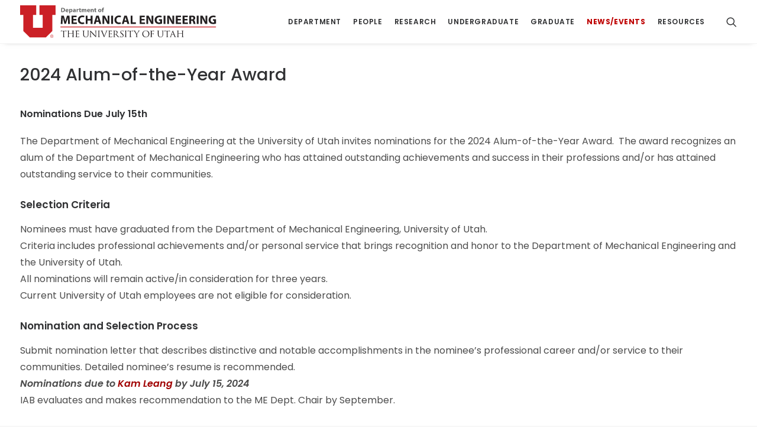

--- FILE ---
content_type: text/html; charset=UTF-8
request_url: https://www.mech.utah.edu/misc/alum-of-the-year-award/
body_size: 20937
content:
<!DOCTYPE html>
<html class="no-touch" lang="en-US" xmlns="http://www.w3.org/1999/xhtml">
<head>
<meta http-equiv="Content-Type" content="text/html; charset=UTF-8">
<meta name="viewport" content="width=device-width, initial-scale=1">
<link rel="profile" href="http://gmpg.org/xfn/11">
<link rel="pingback" href="https://www.mech.utah.edu/xmlrpc.php">
<meta name='robots' content='index, follow, max-image-preview:large, max-snippet:-1, max-video-preview:-1' />
	<style>img:is([sizes="auto" i], [sizes^="auto," i]) { contain-intrinsic-size: 3000px 1500px }</style>
	
	<!-- This site is optimized with the Yoast SEO plugin v25.8 - https://yoast.com/wordpress/plugins/seo/ -->
	<title>Alum of the Year Award - Mechanical Engineering | University of Utah</title>
	<meta name="description" content="Nominees must have graduated from the Department of Mechanical Engineering, University of Utah to receive the award." />
	<link rel="canonical" href="https://www.mech.utah.edu/misc/alum-of-the-year-award/" />
	<meta property="og:locale" content="en_US" />
	<meta property="og:type" content="article" />
	<meta property="og:title" content="Alum of the Year Award - Mechanical Engineering | University of Utah" />
	<meta property="og:description" content="Nominees must have graduated from the Department of Mechanical Engineering, University of Utah to receive the award." />
	<meta property="og:url" content="https://www.mech.utah.edu/misc/alum-of-the-year-award/" />
	<meta property="og:site_name" content="Mechanical Engineering | University of Utah" />
	<meta property="article:modified_time" content="2024-04-12T21:44:51+00:00" />
	<meta name="twitter:card" content="summary_large_image" />
	<meta name="twitter:label1" content="Est. reading time" />
	<meta name="twitter:data1" content="1 minute" />
	<script type="application/ld+json" class="yoast-schema-graph">{"@context":"https://schema.org","@graph":[{"@type":"WebPage","@id":"https://www.mech.utah.edu/misc/alum-of-the-year-award/","url":"https://www.mech.utah.edu/misc/alum-of-the-year-award/","name":"Alum of the Year Award - Mechanical Engineering | University of Utah","isPartOf":{"@id":"https://www.mech.utah.edu/#website"},"datePublished":"2019-05-10T18:04:04+00:00","dateModified":"2024-04-12T21:44:51+00:00","description":"Nominees must have graduated from the Department of Mechanical Engineering, University of Utah to receive the award.","breadcrumb":{"@id":"https://www.mech.utah.edu/misc/alum-of-the-year-award/#breadcrumb"},"inLanguage":"en-US","potentialAction":[{"@type":"ReadAction","target":["https://www.mech.utah.edu/misc/alum-of-the-year-award/"]}]},{"@type":"BreadcrumbList","@id":"https://www.mech.utah.edu/misc/alum-of-the-year-award/#breadcrumb","itemListElement":[{"@type":"ListItem","position":1,"name":"Home","item":"https://www.mech.utah.edu/"},{"@type":"ListItem","position":2,"name":"Misc","item":"https://www.mech.utah.edu/misc/"},{"@type":"ListItem","position":3,"name":"Alum of the Year Award"}]},{"@type":"WebSite","@id":"https://www.mech.utah.edu/#website","url":"https://www.mech.utah.edu/","name":"Mechanical Engineering | University of Utah","description":"Learn about our programs and research in Design, Ergonomics, Manufacturing, Robotics, Solid Mechanics, Thermal Fluids and Energy Systems.","potentialAction":[{"@type":"SearchAction","target":{"@type":"EntryPoint","urlTemplate":"https://www.mech.utah.edu/?s={search_term_string}"},"query-input":{"@type":"PropertyValueSpecification","valueRequired":true,"valueName":"search_term_string"}}],"inLanguage":"en-US"}]}</script>
	<!-- / Yoast SEO plugin. -->


<link rel='dns-prefetch' href='//stats.wp.com' />
<link rel='dns-prefetch' href='//use.fontawesome.com' />
<link rel='dns-prefetch' href='//fonts.googleapis.com' />
<link rel="alternate" type="application/rss+xml" title="Mechanical Engineering | University of Utah &raquo; Feed" href="https://www.mech.utah.edu/feed/" />
<link rel="alternate" type="application/rss+xml" title="Mechanical Engineering | University of Utah &raquo; Comments Feed" href="https://www.mech.utah.edu/comments/feed/" />
<script type="text/javascript">
/* <![CDATA[ */
window._wpemojiSettings = {"baseUrl":"https:\/\/s.w.org\/images\/core\/emoji\/16.0.1\/72x72\/","ext":".png","svgUrl":"https:\/\/s.w.org\/images\/core\/emoji\/16.0.1\/svg\/","svgExt":".svg","source":{"concatemoji":"https:\/\/www.mech.utah.edu\/wp-includes\/js\/wp-emoji-release.min.js?ver=6.8.3"}};
/*! This file is auto-generated */
!function(s,n){var o,i,e;function c(e){try{var t={supportTests:e,timestamp:(new Date).valueOf()};sessionStorage.setItem(o,JSON.stringify(t))}catch(e){}}function p(e,t,n){e.clearRect(0,0,e.canvas.width,e.canvas.height),e.fillText(t,0,0);var t=new Uint32Array(e.getImageData(0,0,e.canvas.width,e.canvas.height).data),a=(e.clearRect(0,0,e.canvas.width,e.canvas.height),e.fillText(n,0,0),new Uint32Array(e.getImageData(0,0,e.canvas.width,e.canvas.height).data));return t.every(function(e,t){return e===a[t]})}function u(e,t){e.clearRect(0,0,e.canvas.width,e.canvas.height),e.fillText(t,0,0);for(var n=e.getImageData(16,16,1,1),a=0;a<n.data.length;a++)if(0!==n.data[a])return!1;return!0}function f(e,t,n,a){switch(t){case"flag":return n(e,"\ud83c\udff3\ufe0f\u200d\u26a7\ufe0f","\ud83c\udff3\ufe0f\u200b\u26a7\ufe0f")?!1:!n(e,"\ud83c\udde8\ud83c\uddf6","\ud83c\udde8\u200b\ud83c\uddf6")&&!n(e,"\ud83c\udff4\udb40\udc67\udb40\udc62\udb40\udc65\udb40\udc6e\udb40\udc67\udb40\udc7f","\ud83c\udff4\u200b\udb40\udc67\u200b\udb40\udc62\u200b\udb40\udc65\u200b\udb40\udc6e\u200b\udb40\udc67\u200b\udb40\udc7f");case"emoji":return!a(e,"\ud83e\udedf")}return!1}function g(e,t,n,a){var r="undefined"!=typeof WorkerGlobalScope&&self instanceof WorkerGlobalScope?new OffscreenCanvas(300,150):s.createElement("canvas"),o=r.getContext("2d",{willReadFrequently:!0}),i=(o.textBaseline="top",o.font="600 32px Arial",{});return e.forEach(function(e){i[e]=t(o,e,n,a)}),i}function t(e){var t=s.createElement("script");t.src=e,t.defer=!0,s.head.appendChild(t)}"undefined"!=typeof Promise&&(o="wpEmojiSettingsSupports",i=["flag","emoji"],n.supports={everything:!0,everythingExceptFlag:!0},e=new Promise(function(e){s.addEventListener("DOMContentLoaded",e,{once:!0})}),new Promise(function(t){var n=function(){try{var e=JSON.parse(sessionStorage.getItem(o));if("object"==typeof e&&"number"==typeof e.timestamp&&(new Date).valueOf()<e.timestamp+604800&&"object"==typeof e.supportTests)return e.supportTests}catch(e){}return null}();if(!n){if("undefined"!=typeof Worker&&"undefined"!=typeof OffscreenCanvas&&"undefined"!=typeof URL&&URL.createObjectURL&&"undefined"!=typeof Blob)try{var e="postMessage("+g.toString()+"("+[JSON.stringify(i),f.toString(),p.toString(),u.toString()].join(",")+"));",a=new Blob([e],{type:"text/javascript"}),r=new Worker(URL.createObjectURL(a),{name:"wpTestEmojiSupports"});return void(r.onmessage=function(e){c(n=e.data),r.terminate(),t(n)})}catch(e){}c(n=g(i,f,p,u))}t(n)}).then(function(e){for(var t in e)n.supports[t]=e[t],n.supports.everything=n.supports.everything&&n.supports[t],"flag"!==t&&(n.supports.everythingExceptFlag=n.supports.everythingExceptFlag&&n.supports[t]);n.supports.everythingExceptFlag=n.supports.everythingExceptFlag&&!n.supports.flag,n.DOMReady=!1,n.readyCallback=function(){n.DOMReady=!0}}).then(function(){return e}).then(function(){var e;n.supports.everything||(n.readyCallback(),(e=n.source||{}).concatemoji?t(e.concatemoji):e.wpemoji&&e.twemoji&&(t(e.twemoji),t(e.wpemoji)))}))}((window,document),window._wpemojiSettings);
/* ]]> */
</script>
<link rel='stylesheet' id='formidable-base-css' href='https://www.mech.utah.edu/wp-content/themes/uncode-child/assets/css/formidable-base.css?ver=6.8.3' type='text/css' media='all' />
<link rel='stylesheet' id='coe-directory-style-css' href='https://www.mech.utah.edu/wp-content/plugins/coe-post-types/assets/css/styles.css?ver=6.8.3' type='text/css' media='all' />
<link rel='stylesheet' id='formidable-css' href='https://www.mech.utah.edu/wp-content/plugins/formidable/css/formidableforms.css?ver=10172156' type='text/css' media='all' />
<style id='wp-emoji-styles-inline-css' type='text/css'>

	img.wp-smiley, img.emoji {
		display: inline !important;
		border: none !important;
		box-shadow: none !important;
		height: 1em !important;
		width: 1em !important;
		margin: 0 0.07em !important;
		vertical-align: -0.1em !important;
		background: none !important;
		padding: 0 !important;
	}
</style>
<link rel='stylesheet' id='wp-block-library-css' href='https://www.mech.utah.edu/wp-includes/css/dist/block-library/style.min.css?ver=6.8.3' type='text/css' media='all' />
<style id='classic-theme-styles-inline-css' type='text/css'>
/*! This file is auto-generated */
.wp-block-button__link{color:#fff;background-color:#32373c;border-radius:9999px;box-shadow:none;text-decoration:none;padding:calc(.667em + 2px) calc(1.333em + 2px);font-size:1.125em}.wp-block-file__button{background:#32373c;color:#fff;text-decoration:none}
</style>
<style id='global-styles-inline-css' type='text/css'>
:root{--wp--preset--aspect-ratio--square: 1;--wp--preset--aspect-ratio--4-3: 4/3;--wp--preset--aspect-ratio--3-4: 3/4;--wp--preset--aspect-ratio--3-2: 3/2;--wp--preset--aspect-ratio--2-3: 2/3;--wp--preset--aspect-ratio--16-9: 16/9;--wp--preset--aspect-ratio--9-16: 9/16;--wp--preset--color--black: #000000;--wp--preset--color--cyan-bluish-gray: #abb8c3;--wp--preset--color--white: #ffffff;--wp--preset--color--pale-pink: #f78da7;--wp--preset--color--vivid-red: #cf2e2e;--wp--preset--color--luminous-vivid-orange: #ff6900;--wp--preset--color--luminous-vivid-amber: #fcb900;--wp--preset--color--light-green-cyan: #7bdcb5;--wp--preset--color--vivid-green-cyan: #00d084;--wp--preset--color--pale-cyan-blue: #8ed1fc;--wp--preset--color--vivid-cyan-blue: #0693e3;--wp--preset--color--vivid-purple: #9b51e0;--wp--preset--gradient--vivid-cyan-blue-to-vivid-purple: linear-gradient(135deg,rgba(6,147,227,1) 0%,rgb(155,81,224) 100%);--wp--preset--gradient--light-green-cyan-to-vivid-green-cyan: linear-gradient(135deg,rgb(122,220,180) 0%,rgb(0,208,130) 100%);--wp--preset--gradient--luminous-vivid-amber-to-luminous-vivid-orange: linear-gradient(135deg,rgba(252,185,0,1) 0%,rgba(255,105,0,1) 100%);--wp--preset--gradient--luminous-vivid-orange-to-vivid-red: linear-gradient(135deg,rgba(255,105,0,1) 0%,rgb(207,46,46) 100%);--wp--preset--gradient--very-light-gray-to-cyan-bluish-gray: linear-gradient(135deg,rgb(238,238,238) 0%,rgb(169,184,195) 100%);--wp--preset--gradient--cool-to-warm-spectrum: linear-gradient(135deg,rgb(74,234,220) 0%,rgb(151,120,209) 20%,rgb(207,42,186) 40%,rgb(238,44,130) 60%,rgb(251,105,98) 80%,rgb(254,248,76) 100%);--wp--preset--gradient--blush-light-purple: linear-gradient(135deg,rgb(255,206,236) 0%,rgb(152,150,240) 100%);--wp--preset--gradient--blush-bordeaux: linear-gradient(135deg,rgb(254,205,165) 0%,rgb(254,45,45) 50%,rgb(107,0,62) 100%);--wp--preset--gradient--luminous-dusk: linear-gradient(135deg,rgb(255,203,112) 0%,rgb(199,81,192) 50%,rgb(65,88,208) 100%);--wp--preset--gradient--pale-ocean: linear-gradient(135deg,rgb(255,245,203) 0%,rgb(182,227,212) 50%,rgb(51,167,181) 100%);--wp--preset--gradient--electric-grass: linear-gradient(135deg,rgb(202,248,128) 0%,rgb(113,206,126) 100%);--wp--preset--gradient--midnight: linear-gradient(135deg,rgb(2,3,129) 0%,rgb(40,116,252) 100%);--wp--preset--font-size--small: 13px;--wp--preset--font-size--medium: 20px;--wp--preset--font-size--large: 36px;--wp--preset--font-size--x-large: 42px;--wp--preset--spacing--20: 0.44rem;--wp--preset--spacing--30: 0.67rem;--wp--preset--spacing--40: 1rem;--wp--preset--spacing--50: 1.5rem;--wp--preset--spacing--60: 2.25rem;--wp--preset--spacing--70: 3.38rem;--wp--preset--spacing--80: 5.06rem;--wp--preset--shadow--natural: 6px 6px 9px rgba(0, 0, 0, 0.2);--wp--preset--shadow--deep: 12px 12px 50px rgba(0, 0, 0, 0.4);--wp--preset--shadow--sharp: 6px 6px 0px rgba(0, 0, 0, 0.2);--wp--preset--shadow--outlined: 6px 6px 0px -3px rgba(255, 255, 255, 1), 6px 6px rgba(0, 0, 0, 1);--wp--preset--shadow--crisp: 6px 6px 0px rgba(0, 0, 0, 1);}:where(.is-layout-flex){gap: 0.5em;}:where(.is-layout-grid){gap: 0.5em;}body .is-layout-flex{display: flex;}.is-layout-flex{flex-wrap: wrap;align-items: center;}.is-layout-flex > :is(*, div){margin: 0;}body .is-layout-grid{display: grid;}.is-layout-grid > :is(*, div){margin: 0;}:where(.wp-block-columns.is-layout-flex){gap: 2em;}:where(.wp-block-columns.is-layout-grid){gap: 2em;}:where(.wp-block-post-template.is-layout-flex){gap: 1.25em;}:where(.wp-block-post-template.is-layout-grid){gap: 1.25em;}.has-black-color{color: var(--wp--preset--color--black) !important;}.has-cyan-bluish-gray-color{color: var(--wp--preset--color--cyan-bluish-gray) !important;}.has-white-color{color: var(--wp--preset--color--white) !important;}.has-pale-pink-color{color: var(--wp--preset--color--pale-pink) !important;}.has-vivid-red-color{color: var(--wp--preset--color--vivid-red) !important;}.has-luminous-vivid-orange-color{color: var(--wp--preset--color--luminous-vivid-orange) !important;}.has-luminous-vivid-amber-color{color: var(--wp--preset--color--luminous-vivid-amber) !important;}.has-light-green-cyan-color{color: var(--wp--preset--color--light-green-cyan) !important;}.has-vivid-green-cyan-color{color: var(--wp--preset--color--vivid-green-cyan) !important;}.has-pale-cyan-blue-color{color: var(--wp--preset--color--pale-cyan-blue) !important;}.has-vivid-cyan-blue-color{color: var(--wp--preset--color--vivid-cyan-blue) !important;}.has-vivid-purple-color{color: var(--wp--preset--color--vivid-purple) !important;}.has-black-background-color{background-color: var(--wp--preset--color--black) !important;}.has-cyan-bluish-gray-background-color{background-color: var(--wp--preset--color--cyan-bluish-gray) !important;}.has-white-background-color{background-color: var(--wp--preset--color--white) !important;}.has-pale-pink-background-color{background-color: var(--wp--preset--color--pale-pink) !important;}.has-vivid-red-background-color{background-color: var(--wp--preset--color--vivid-red) !important;}.has-luminous-vivid-orange-background-color{background-color: var(--wp--preset--color--luminous-vivid-orange) !important;}.has-luminous-vivid-amber-background-color{background-color: var(--wp--preset--color--luminous-vivid-amber) !important;}.has-light-green-cyan-background-color{background-color: var(--wp--preset--color--light-green-cyan) !important;}.has-vivid-green-cyan-background-color{background-color: var(--wp--preset--color--vivid-green-cyan) !important;}.has-pale-cyan-blue-background-color{background-color: var(--wp--preset--color--pale-cyan-blue) !important;}.has-vivid-cyan-blue-background-color{background-color: var(--wp--preset--color--vivid-cyan-blue) !important;}.has-vivid-purple-background-color{background-color: var(--wp--preset--color--vivid-purple) !important;}.has-black-border-color{border-color: var(--wp--preset--color--black) !important;}.has-cyan-bluish-gray-border-color{border-color: var(--wp--preset--color--cyan-bluish-gray) !important;}.has-white-border-color{border-color: var(--wp--preset--color--white) !important;}.has-pale-pink-border-color{border-color: var(--wp--preset--color--pale-pink) !important;}.has-vivid-red-border-color{border-color: var(--wp--preset--color--vivid-red) !important;}.has-luminous-vivid-orange-border-color{border-color: var(--wp--preset--color--luminous-vivid-orange) !important;}.has-luminous-vivid-amber-border-color{border-color: var(--wp--preset--color--luminous-vivid-amber) !important;}.has-light-green-cyan-border-color{border-color: var(--wp--preset--color--light-green-cyan) !important;}.has-vivid-green-cyan-border-color{border-color: var(--wp--preset--color--vivid-green-cyan) !important;}.has-pale-cyan-blue-border-color{border-color: var(--wp--preset--color--pale-cyan-blue) !important;}.has-vivid-cyan-blue-border-color{border-color: var(--wp--preset--color--vivid-cyan-blue) !important;}.has-vivid-purple-border-color{border-color: var(--wp--preset--color--vivid-purple) !important;}.has-vivid-cyan-blue-to-vivid-purple-gradient-background{background: var(--wp--preset--gradient--vivid-cyan-blue-to-vivid-purple) !important;}.has-light-green-cyan-to-vivid-green-cyan-gradient-background{background: var(--wp--preset--gradient--light-green-cyan-to-vivid-green-cyan) !important;}.has-luminous-vivid-amber-to-luminous-vivid-orange-gradient-background{background: var(--wp--preset--gradient--luminous-vivid-amber-to-luminous-vivid-orange) !important;}.has-luminous-vivid-orange-to-vivid-red-gradient-background{background: var(--wp--preset--gradient--luminous-vivid-orange-to-vivid-red) !important;}.has-very-light-gray-to-cyan-bluish-gray-gradient-background{background: var(--wp--preset--gradient--very-light-gray-to-cyan-bluish-gray) !important;}.has-cool-to-warm-spectrum-gradient-background{background: var(--wp--preset--gradient--cool-to-warm-spectrum) !important;}.has-blush-light-purple-gradient-background{background: var(--wp--preset--gradient--blush-light-purple) !important;}.has-blush-bordeaux-gradient-background{background: var(--wp--preset--gradient--blush-bordeaux) !important;}.has-luminous-dusk-gradient-background{background: var(--wp--preset--gradient--luminous-dusk) !important;}.has-pale-ocean-gradient-background{background: var(--wp--preset--gradient--pale-ocean) !important;}.has-electric-grass-gradient-background{background: var(--wp--preset--gradient--electric-grass) !important;}.has-midnight-gradient-background{background: var(--wp--preset--gradient--midnight) !important;}.has-small-font-size{font-size: var(--wp--preset--font-size--small) !important;}.has-medium-font-size{font-size: var(--wp--preset--font-size--medium) !important;}.has-large-font-size{font-size: var(--wp--preset--font-size--large) !important;}.has-x-large-font-size{font-size: var(--wp--preset--font-size--x-large) !important;}
:where(.wp-block-post-template.is-layout-flex){gap: 1.25em;}:where(.wp-block-post-template.is-layout-grid){gap: 1.25em;}
:where(.wp-block-columns.is-layout-flex){gap: 2em;}:where(.wp-block-columns.is-layout-grid){gap: 2em;}
:root :where(.wp-block-pullquote){font-size: 1.5em;line-height: 1.6;}
</style>
<link rel='stylesheet' id='coe_shortcodes-fontawesome-css' href='https://use.fontawesome.com/releases/v4.6.3/css/font-awesome-css.min.css?ver=20120208' type='text/css' media='all' />
<link rel='stylesheet' id='coe_shortcodes-public-css-css' href='https://www.mech.utah.edu/wp-content/plugins/coe-shortcodes/public/assets/css/public.css?ver=20120208' type='text/css' media='all' />
<link rel='stylesheet' id='social-share-kit-css' href='https://www.mech.utah.edu/wp-content/plugins/coe//vendor/social-share-kit/dist/css/social-share-kit.css?ver=6.8.3' type='text/css' media='all' />
<link rel='stylesheet' id='contact-form-7-css' href='https://www.mech.utah.edu/wp-content/plugins/contact-form-7/includes/css/styles.css?ver=6.1.2' type='text/css' media='all' />
<link rel='stylesheet' id='uncodefont-google-css' href='//fonts.googleapis.com/css?family=Poppins%3A100%2C100italic%2C200%2C200italic%2C300%2C300italic%2Cregular%2Citalic%2C500%2C500italic%2C600%2C600italic%2C700%2C700italic%2C800%2C800italic%2C900%2C900italic%7CDosis%3A200%2C300%2Cregular%2C500%2C600%2C700%2C800%7CPlayfair+Display%3Aregular%2C500%2C600%2C700%2C800%2C900%2Citalic%2C500italic%2C600italic%2C700italic%2C800italic%2C900italic%7COswald%3A200%2C300%2Cregular%2C500%2C600%2C700%7CRoboto%3A100%2C100italic%2C300%2C300italic%2Cregular%2Citalic%2C500%2C500italic%2C700%2C700italic%2C900%2C900italic%7CNunito%3A200%2C200italic%2C300%2C300italic%2Cregular%2Citalic%2C600%2C600italic%2C700%2C700italic%2C800%2C800italic%2C900%2C900italic%7CWork+Sans%3A100%2C200%2C300%2Cregular%2C500%2C600%2C700%2C800%2C900%2C100italic%2C200italic%2C300italic%2Citalic%2C500italic%2C600italic%2C700italic%2C800italic%2C900italic%7COpen+Sans%3A300%2C300italic%2Cregular%2Citalic%2C600%2C600italic%2C700%2C700italic%2C800%2C800italic%7CCabin%3Aregular%2Citalic%2C500%2C500italic%2C600%2C600italic%2C700%2C700italic%7CAlegreya%3Aregular%2Citalic%2C500%2C500italic%2C700%2C700italic%2C800%2C800italic%2C900%2C900italic%7CBree+Serif%3Aregular%7CLibre+Baskerville%3Aregular%2Citalic%2C700%7CMerriweather%3A300%2C300italic%2Cregular%2Citalic%2C700%2C700italic%2C900%2C900italic%7CSignika%3A300%2Cregular%2C600%2C700%7CAnton%3Aregular%7CFredoka+One%3Aregular%7CStoke%3A300%2Cregular&#038;subset=devanagari%2Clatin-ext%2Clatin%2Cvietnamese%2Ccyrillic%2Ccyrillic-ext%2Cgreek%2Cgreek-ext&#038;ver=2.9.3.3' type='text/css' media='all' />
<link rel='stylesheet' id='uncode-privacy-css' href='https://www.mech.utah.edu/wp-content/plugins/uncode-privacy/assets/css/uncode-privacy-public.css?ver=2.2.6' type='text/css' media='all' />
<link rel='stylesheet' id='vc_extend_style-css' href='https://www.mech.utah.edu/wp-content/plugins/wpbakery-coe-elements/elements/../assets/vc_extend.css?ver=6.8.3' type='text/css' media='all' />
<link rel='stylesheet' id='tablepress-default-css' href='https://www.mech.utah.edu/wp-content/plugins/tablepress/css/build/default.css?ver=3.2.3' type='text/css' media='all' />
<link rel='stylesheet' id='uncode-style-css' href='https://www.mech.utah.edu/wp-content/themes/uncode/library/css/style.css?ver=2.9.3.3' type='text/css' media='all' />
<style id='uncode-style-inline-css' type='text/css'>

@media (max-width: 959px) { .navbar-brand > * { height: 40px !important;}}
@media (min-width: 960px) { .limit-width { max-width: 1404px; margin: auto;}}
.menu-primary ul.menu-smart > li > a, .menu-primary ul.menu-smart li.dropdown > a, .menu-primary ul.menu-smart li.mega-menu > a, .vmenu-container ul.menu-smart > li > a, .vmenu-container ul.menu-smart li.dropdown > a { text-transform: uppercase; }
body.menu-custom-padding .col-lg-0.logo-container, body.menu-custom-padding .col-lg-2.logo-container, body.menu-custom-padding .col-lg-12 .logo-container, body.menu-custom-padding .col-lg-4.logo-container { padding-top: 9px; padding-bottom: 9px; }
body.menu-custom-padding .col-lg-0.logo-container.shrinked, body.menu-custom-padding .col-lg-2.logo-container.shrinked, body.menu-custom-padding .col-lg-12 .logo-container.shrinked, body.menu-custom-padding .col-lg-4.logo-container.shrinked { padding-top: 0px; padding-bottom: 0px; }
@media (max-width: 959px) { body.menu-custom-padding .menu-container .logo-container { padding-top: 9px !important; padding-bottom: 9px !important; } }
#changer-back-color { transition: background-color 1000ms cubic-bezier(0.25, 1, 0.5, 1) !important; } #changer-back-color > div { transition: opacity 1000ms cubic-bezier(0.25, 1, 0.5, 1) !important; } body.bg-changer-init.disable-hover .main-wrapper .style-light,  body.bg-changer-init.disable-hover .main-wrapper .style-light h1,  body.bg-changer-init.disable-hover .main-wrapper .style-light h2, body.bg-changer-init.disable-hover .main-wrapper .style-light h3, body.bg-changer-init.disable-hover .main-wrapper .style-light h4, body.bg-changer-init.disable-hover .main-wrapper .style-light h5, body.bg-changer-init.disable-hover .main-wrapper .style-light h6, body.bg-changer-init.disable-hover .main-wrapper .style-light a, body.bg-changer-init.disable-hover .main-wrapper .style-dark, body.bg-changer-init.disable-hover .main-wrapper .style-dark h1, body.bg-changer-init.disable-hover .main-wrapper .style-dark h2, body.bg-changer-init.disable-hover .main-wrapper .style-dark h3, body.bg-changer-init.disable-hover .main-wrapper .style-dark h4, body.bg-changer-init.disable-hover .main-wrapper .style-dark h5, body.bg-changer-init.disable-hover .main-wrapper .style-dark h6, body.bg-changer-init.disable-hover .main-wrapper .style-dark a { transition: color 1000ms cubic-bezier(0.25, 1, 0.5, 1) !important; }
</style>
<link rel='stylesheet' id='uncode-icons-css' href='https://www.mech.utah.edu/wp-content/themes/uncode/library/css/uncode-icons.css?ver=2.9.3.3' type='text/css' media='all' />
<link rel='stylesheet' id='uncode-custom-style-css' href='https://www.mech.utah.edu/wp-content/themes/uncode/library/css/style-custom.css?ver=2.9.3.3' type='text/css' media='all' />
<style id='uncode-custom-style-inline-css' type='text/css'>
table td {font-weight:normal !important;}.frm_section_heading > :first-child {box-shadow:none !important;text-transform:none !important;}.nav-tabs > li {padding-bottom:10px;}.nav-tabs > li.active > a {padding:0px 23px 5px 23px !important;}.nav-tabs > li > a {padding:0px 23px 5px 23px !important;}.tablepress tfoot th, .tablepress thead th {background-color:#cc0000 !important;}@media (min-width:960px) {.main-container .row-container.limit-width.boxed-row {padding-left:28px !important;padding-right:28px !important;}}.gradspaced {margin-left:40px !important;}.nobull {list-style-type:none; }.nobull h4 a {color:#a00000 !important; }.nobull h4 a:hover {color:rgba(204, 0, 0, 0.99) !important; }.nobull li a {color:#a00000 !important;} .nobull li a:hover {color:rgba(204, 0, 0, 0.99) !important; }.nobull li {margin-left:20px; }.doubletab {margin-left:40px !important; }div.frm_form_s form {background-color:white !important;border:none !important;}frm_pro_form {padding:0px !important;} .quick-facts-blocks .pullquote p::before,.quick-facts-blocks .pullquote p::after{content:none !important;}.quick-facts-blocks .pullquote p{font-size:1.6em !important;font-style:normal;}.quick-facts-blocks .owl-item .t-inside{padding:20px !important;}.quick-facts-blocks .owl-item .t-inside .t-entry,.quick-facts-blocks .owl-item .t-inside .t-entry h1, .quick-facts-blocks .owl-item .t-inside .t-entry h2,.quick-facts-blocks .owl-item .t-inside .t-entry h3,.quick-facts-blocks .owl-item .t-inside .t-entry h4,.quick-facts-blocks .owl-item .t-inside .t-entry h5,.quick-facts-blocks .owl-item .t-inside .t-entry h6,.quick-facts-blocks .owl-item .t-inside .t-entry h7,.quick-facts-blocks .owl-item .t-inside .t-entry div,.quick-facts-blocks .owl-item .t-inside .t-entry span,.quick-facts-blocks .owl-item .t-inside .t-entry p,.quick-facts-blocks .owl-item .t-inside .t-entry a{font-family:stoke;}.quick-facts-blocks .owl-item .t-inside .t-entry .stat{color:rgba(256,256,256,.95);}.quick-facts-blocks .owl-item .t-inside .t-entry .description{color:rgba(256,256,256,.85);}.quick-facts-blocks .owl-item{ border-right: 1px rgba(256,256,256,1) solid !important; }.quick-facts-blocks .owl-item:first-of-type{border-left:1px rgba(256,256,256,1) solid !important;}.quick-facts-blocks .owl-item:last-of-type .t-inside{border-right:0px rgba(256,256,256,1) solid !important;}.quick-facts-blocks .owl-item .t-entry *{margin-top:0px !important;}.quick-facts-blocks .owl-item:hover{background-color:rgba(0,0,0,1);}.homepage-quickfacts-row{box-shadow:0px -4px 8px rgba(0,0,0,0.4);border-top:1px rgba(256,256,256,1) solid !important;}.maxw_767 .main-container .departments-grid.row-container .row-parent .uncont > *:first-child:not(.divider-wrapper):not(.edit-account) > *:first-child:not(.isotope-wrapper):not(.justified-wrapper):not(.index-wrapper):not(.edit-account) {margin-top:10px !important;}.maxw_767 .main-container .departments-grid.row-container .row-parent {padding:0px 20px 0px 20px !important;}.header-wrapper .header-scrolldown i {font-size:64px;}.header-copy-drop-shadow{text-shadow:0px 2px 6px #000; }table thead {background-color:#CC0000 !important;color:white !important;}footer .footer-center.footer-last {border-top:1px #444 solid;padding-top:10px;padding-bottom:10px;}.minw_1200 .type-post .limit-width,.minw_980 .type-post .limit-width{max-width:900px;}.post-template-default #page-header .header-content-inner{text-shadow:2px 2px 8px rgba(0,0,0,.5);}form input[type=text].frm_verify,form label.frm_hidden{display:none !important;}.force-hide{display:none !important; }.foo-table .footable,.foo-table .footable ul li {font-size:10px !important;}.foo-table .footable ul {margin-top:0px;}.foo-table .footable .footable-filtering {background-color:#FFFFFF;}.foo-table .footable .footable-filtering-search button {border:1px #CCC solid !important;background-color:#CC0000 !important;}.foo-table .footable .pagination>.active>a,.foo-table .footable .pagination>.active>a:focus,.foo-table .footable .pagination>.active>a:hover,.foo-table .footable .pagination>.active>span,.foo-table .footable .pagination>.active>span:focus,.foo-table .footable .pagination>.active>span:hover {z-index:2;color:#fff;cursor:default;background-color:#CC0000;border-color:#CC0000;}.foo-table .footable .pagination>li>a,.foo-table .footable .pagination>li>span {position:relative;float:left;padding:6px 12px;margin-left:-1px;line-height:1.42857143;color:#CC0000;text-decoration:none !important;background-color:#fff;border:1px solid #ddd;}.foo-table .footable .footable-pagination-wrapper .divider {display:none;}.owl-carousel-wrapper {height:100% !important;}.header-basic .background-element.header-wrapper .header-bg-wrapper .header-bg{background-repeat:no-repeat;}.main-container #sidebar-container .row-container .row-parent {padding:0px;}.frm_style_formidable-style-2-2.with_frm_style .frm_error {color:white;}.bullet {list-style:disc !important;padding:0 0 0 18px !important;}.bullet_tab {list-style:disc !important;padding:0 0 0 38px !important;}body .main-container .page-wrapper a:not(.btn,.no-underline,.fa),.underline{text-decoration:underline;}.menu-light .menu-smart > li.active > a, .menu-light .menu-smart > li a.active, .menu-light .menu-smart > li.current-menu-ancestor > a, .menu-light .menu-smart > li.current-menu-item:not(.menu-item-type-custom) > a, .menu-light .menu-smart > li.current-menu-parent > a {color:#BE0000;}.main-container div#sidebar-sub-nav ul li a{color:#444444; }.style-light .ui-link-text, .style-dark .style-light .ui-link-text, .style-light .breadcrumb > li a, .style-dark .style-light .breadcrumb > li a, .style-light .post-info a, .style-dark .style-light .post-info a {color:#444444 ;}.style-light .ui-text, .style-dark .style-light .ui-text, .style-light .breadcrumb, .style-dark .style-light .breadcrumb, .style-light .post-info, .style-dark .style-light .post-info {color:#444444 ;}@media (min-width:960px) {.submenu-dark .menu-horizontal:not(.menu-sub-enhanced) .menu-smart ul a:hover, .submenu-dark .menu-horizontal:not(.menu-sub-enhanced) .menu-smart ul li a:focus {color:white !important;background-color:#BE0000 !important;}}@media (min-width:960px) {body header .submenu-dark .menu-smart ul li.current-menu-parent > a::before, .submenu-dark .menu-smart ul li.active > a::before {content:'';width:6px;height:6px;background-color:#BE0000 !important;position:absolute;left:-7px;top:11px;}}.widget-container ul li.li-hover:not(.parent-li-hover):hover > label > a, .widget-container ul li.li-hover:not(.parent-li-hover):hover > a, .widget-container ul li.li-hover:not(.parent-li-hover):hover > a span, .widget-container ul li.li-hover:not(.parent-li-hover):hover > span, .widget-container ul li.li-hover:not(.parent-li-hover):hover > .star-rating, .widget-container ul li.li-hover:not(.parent-li-hover):hover > ins {opacity:1;color:#BE0000!important;}.menu-light .menu-smart a:hover, .menu-light .menu-smart a:focus{color:#BE0000 !important;}.row-navigation.row-navigation-light .btn-disable-hover {display:none;}.header-style-dark {background-color:#BE0000 !important;}.skip-to-main-content-link {color:black !important;background-color:white !important;}.style-dark {background-color:BE0000;}.header-wrapper .header-scrolldown {top:130px;}
</style>
<link rel='stylesheet' id='child-style-css' href='https://www.mech.utah.edu/wp-content/themes/uncode-child/style.css' type='text/css' media='all' />
<link rel='stylesheet' id='udesign-migrate-style-css' href='https://www.mech.utah.edu/wp-content/themes/uncode-child/assets/css/u-design-migrate-style.css' type='text/css' media='all' />
<link rel='stylesheet' id='magnific-popup-style-css' href='https://www.mech.utah.edu/wp-content/themes/uncode-child/assets/vendors/magnific-popup/magnific-popup.css?ver=6.8.3' type='text/css' media='all' />
<script type="text/javascript" src="https://www.mech.utah.edu/wp-includes/js/jquery/jquery.min.js?ver=3.7.1" id="jquery-core-js"></script>
<script type="text/javascript" src="https://www.mech.utah.edu/wp-includes/js/jquery/jquery-migrate.min.js?ver=3.4.1" id="jquery-migrate-js"></script>
<script type="text/javascript" src="https://www.mech.utah.edu/wp-content/plugins/coe-shortcodes/public/assets/js/public.js?ver=6.8.3" id="coe_shortcodes-public-js-js"></script>
<script type="text/javascript" src="https://www.mech.utah.edu/wp-content/plugins/coe//vendor/social-share-kit/dist/js/social-share-kit.js?ver=1.0.0" id="social-share-kit-js"></script>
<script type="text/javascript" src="/wp-content/themes/uncode/library/js/ai-uncode.min.js" id="uncodeAI" data-async='true' data-home="/" data-path="/" data-breakpoints-images="258,516,720,1032,1440,2064,2880" id="ai-uncode-js"></script>
<script type="text/javascript" id="uncode-init-js-extra">
/* <![CDATA[ */
var SiteParameters = {"days":"days","hours":"hours","minutes":"minutes","seconds":"seconds","constant_scroll":"on","scroll_speed":"2","parallax_factor":"0.25","loading":"Loading\u2026","slide_name":"slide","slide_footer":"footer","ajax_url":"https:\/\/www.mech.utah.edu\/wp-admin\/admin-ajax.php","nonce_adaptive_images":"0b3d3b4802","nonce_srcset_async":"a541df9a9f","enable_debug":"","block_mobile_videos":"","is_frontend_editor":"","main_width":["1400","px"],"mobile_parallax_allowed":"","listen_for_screen_update":"1","wireframes_plugin_active":"1","sticky_elements":"off","resize_quality":"90","register_metadata":"","bg_changer_time":"1000","update_wc_fragments":"1","optimize_shortpixel_image":"","menu_mobile_offcanvas_gap":"45","custom_cursor_selector":"[href], .trigger-overlay, .owl-next, .owl-prev, .owl-dot, input[type=\"submit\"], input[type=\"checkbox\"], button[type=\"submit\"], a[class^=\"ilightbox\"], .ilightbox-thumbnail, .ilightbox-prev, .ilightbox-next, .overlay-close, .unmodal-close, .qty-inset > span, .share-button li, .uncode-post-titles .tmb.tmb-click-area, .btn-link, .tmb-click-row .t-inside, .lg-outer button, .lg-thumb img, a[data-lbox], .uncode-close-offcanvas-overlay, .uncode-nav-next, .uncode-nav-prev, .uncode-nav-index","mobile_parallax_animation":"","lbox_enhanced":"","native_media_player":"1","vimeoPlayerParams":"?autoplay=0","ajax_filter_key_search":"key","ajax_filter_key_unfilter":"unfilter","index_pagination_disable_scroll":"","index_pagination_scroll_to":"","uncode_wc_popup_cart_qty":"","disable_hover_hack":"","uncode_nocookie":"","menuHideOnClick":"1","smoothScroll":"on","smoothScrollDisableHover":"","smoothScrollQuery":"960","uncode_force_onepage_dots":"","uncode_smooth_scroll_safe":"1","uncode_lb_add_galleries":", .gallery","uncode_lb_add_items":", .gallery .gallery-item a","uncode_prev_label":"Previous","uncode_next_label":"Next","uncode_slide_label":"Slide","uncode_share_label":"Share on %","uncode_has_ligatures":"","uncode_is_accessible":"","uncode_adaptive":"1","ai_breakpoints":"258,516,720,1032,1440,2064,2880","uncode_adaptive_async":"1","uncode_limit_width":"1404px"};
/* ]]> */
</script>
<script type="text/javascript" src="https://www.mech.utah.edu/wp-content/themes/uncode/library/js/init.min.js?ver=2.9.3.3" id="uncode-init-js"></script>
<script></script><link rel="https://api.w.org/" href="https://www.mech.utah.edu/wp-json/" /><link rel="alternate" title="JSON" type="application/json" href="https://www.mech.utah.edu/wp-json/wp/v2/pages/10511" /><link rel="EditURI" type="application/rsd+xml" title="RSD" href="https://www.mech.utah.edu/xmlrpc.php?rsd" />
<link rel='shortlink' href='https://www.mech.utah.edu/?p=10511' />
<link rel="alternate" title="oEmbed (JSON)" type="application/json+oembed" href="https://www.mech.utah.edu/wp-json/oembed/1.0/embed?url=https%3A%2F%2Fwww.mech.utah.edu%2Fmisc%2Falum-of-the-year-award%2F" />
<link rel="alternate" title="oEmbed (XML)" type="text/xml+oembed" href="https://www.mech.utah.edu/wp-json/oembed/1.0/embed?url=https%3A%2F%2Fwww.mech.utah.edu%2Fmisc%2Falum-of-the-year-award%2F&#038;format=xml" />
            <style>
                .ssk {
                    color: #fff !important;
                }
                .ssk-group br{
                    display: none;
                }
            </style><script>document.documentElement.className += " js";</script>
	<style>img#wpstats{display:none}</style>
		<style type="text/css">.recentcomments a{display:inline !important;padding:0 !important;margin:0 !important;}</style><meta name="generator" content="Powered by Slider Revolution 6.7.34 - responsive, Mobile-Friendly Slider Plugin for WordPress with comfortable drag and drop interface." />
<link rel="icon" href="https://www.mech.utah.edu/wp-content/uploads/2020/08/cropped-Block-U-512x512-1-1-32x32.png" sizes="32x32" />
<link rel="icon" href="https://www.mech.utah.edu/wp-content/uploads/2020/08/cropped-Block-U-512x512-1-1-192x192.png" sizes="192x192" />
<link rel="apple-touch-icon" href="https://www.mech.utah.edu/wp-content/uploads/2020/08/cropped-Block-U-512x512-1-1-180x180.png" />
<meta name="msapplication-TileImage" content="https://www.mech.utah.edu/wp-content/uploads/2020/08/cropped-Block-U-512x512-1-1-270x270.png" />
<script data-jetpack-boost="ignore">function setREVStartSize(e){
			//window.requestAnimationFrame(function() {
				window.RSIW = window.RSIW===undefined ? window.innerWidth : window.RSIW;
				window.RSIH = window.RSIH===undefined ? window.innerHeight : window.RSIH;
				try {
					var pw = document.getElementById(e.c).parentNode.offsetWidth,
						newh;
					pw = pw===0 || isNaN(pw) || (e.l=="fullwidth" || e.layout=="fullwidth") ? window.RSIW : pw;
					e.tabw = e.tabw===undefined ? 0 : parseInt(e.tabw);
					e.thumbw = e.thumbw===undefined ? 0 : parseInt(e.thumbw);
					e.tabh = e.tabh===undefined ? 0 : parseInt(e.tabh);
					e.thumbh = e.thumbh===undefined ? 0 : parseInt(e.thumbh);
					e.tabhide = e.tabhide===undefined ? 0 : parseInt(e.tabhide);
					e.thumbhide = e.thumbhide===undefined ? 0 : parseInt(e.thumbhide);
					e.mh = e.mh===undefined || e.mh=="" || e.mh==="auto" ? 0 : parseInt(e.mh,0);
					if(e.layout==="fullscreen" || e.l==="fullscreen")
						newh = Math.max(e.mh,window.RSIH);
					else{
						e.gw = Array.isArray(e.gw) ? e.gw : [e.gw];
						for (var i in e.rl) if (e.gw[i]===undefined || e.gw[i]===0) e.gw[i] = e.gw[i-1];
						e.gh = e.el===undefined || e.el==="" || (Array.isArray(e.el) && e.el.length==0)? e.gh : e.el;
						e.gh = Array.isArray(e.gh) ? e.gh : [e.gh];
						for (var i in e.rl) if (e.gh[i]===undefined || e.gh[i]===0) e.gh[i] = e.gh[i-1];
											
						var nl = new Array(e.rl.length),
							ix = 0,
							sl;
						e.tabw = e.tabhide>=pw ? 0 : e.tabw;
						e.thumbw = e.thumbhide>=pw ? 0 : e.thumbw;
						e.tabh = e.tabhide>=pw ? 0 : e.tabh;
						e.thumbh = e.thumbhide>=pw ? 0 : e.thumbh;
						for (var i in e.rl) nl[i] = e.rl[i]<window.RSIW ? 0 : e.rl[i];
						sl = nl[0];
						for (var i in nl) if (sl>nl[i] && nl[i]>0) { sl = nl[i]; ix=i;}
						var m = pw>(e.gw[ix]+e.tabw+e.thumbw) ? 1 : (pw-(e.tabw+e.thumbw)) / (e.gw[ix]);
						newh =  (e.gh[ix] * m) + (e.tabh + e.thumbh);
					}
					var el = document.getElementById(e.c);
					if (el!==null && el) el.style.height = newh+"px";
					el = document.getElementById(e.c+"_wrapper");
					if (el!==null && el) {
						el.style.height = newh+"px";
						el.style.display = "block";
					}
				} catch(e){
					console.log("Failure at Presize of Slider:" + e)
				}
			//});
		  };</script>
		<style type="text/css" id="wp-custom-css">
			.sidebar-title {
    font-weight: 600!important;
    font-family: Poppins!important;
    letter-spacing: .1em;
    text-transform: uppercase;
	font-size: 12px;
}

.owl-next {
	margin-right: -5px !important;
}

.owl-prev {
	margin-left: 10px !important;
}

.sidebar-grad-space {
	padding-top: 18px;
	padding-bottom: 18px;
	margin-top: 0px !important;
	 font-weight: 600!important;
   font-family: Poppins!important;
   letter-spacing: .1em;
   text-transform: uppercase;
	font-size:12px;
}

.tablepress>:where(thead,tfoot)>*>th {
	color: white !important;
}
		</style>
		<noscript><style> .wpb_animate_when_almost_visible { opacity: 1; }</style></noscript></head>
<body class="wp-singular page-template-default page page-id-10511 page-child parent-pageid-11599 wp-theme-uncode wp-child-theme-uncode-child  style-color-lxmt-bg group-blog hormenu-position-left hmenu hmenu-position-right header-full-width main-center-align menu-mobile-transparent menu-custom-padding menu-sticky-mobile menu-mobile-default menu-mobile-animated mobile-parallax-not-allowed ilb-no-bounce adaptive-images-async qw-body-scroll-disabled menu-sticky-fix no-qty-fx wpb-js-composer js-comp-ver-8.4.1 vc_responsive" data-border="0">
    
<style>
.skip-to-main-content-link {
  position: absolute;
  left: -9999px;
  top: 10px;
  padding: 1em;
  background-color: black;
  color: white;
  opacity: 0;
}
.skip-to-main-content-link:focus {
    left: 50%;
    transform: translateX(-50%);
    opacity: 1;
    background-color: #000;
    border-radius: 3px;
    box-shadow: 0 0 2px 2px rgba(0,0,0,0.6);
    clip: auto !important;
    color: #fff;
    display: block;
    font-size: 16px;
    font-weight: bold;
    height: auto;
    /* line-height: normal; */
    padding: 18px 18px 38px 18px;
    text-decoration: underline;
    top: 8px;
    width: auto;
    z-index: 999999999;
    outline: 1px dotted #fff;
    position: fixed;
}
</style><a href="#post-10511" class="skip-to-main-content-link">Skip to main content</a><!-- tab highlights -->
<style>
a:focus{
    border: 2px #CC0000 solid !important;
    border-radius: 6px;    
}

h1 a,
h2 a,
h3 a,
h4 a,
h5 a,
h6 a,
h7 a{
    display:inline-block;
}
</style>		<div id="vh_layout_help"></div><div class="body-borders" data-border="0"><div class="top-border body-border-shadow"></div><div class="right-border body-border-shadow"></div><div class="bottom-border body-border-shadow"></div><div class="left-border body-border-shadow"></div><div class="top-border style-light-bg"></div><div class="right-border style-light-bg"></div><div class="bottom-border style-light-bg"></div><div class="left-border style-light-bg"></div></div>	<div class="box-wrapper">
		<div class="box-container">
		<script type="text/javascript">UNCODE.initBox();</script>
		<div class="menu-wrapper menu-sticky menu-sticky-mobile menu-no-arrows">
													
													<header id="masthead" class="navbar menu-primary menu-light submenu-dark style-light-original menu-with-logo">
														<div class="menu-container style-color-xsdn-bg menu-borders menu-shadows">
															<div class="row-menu limit-width">
																<div class="row-menu-inner">
																	<div id="logo-container-mobile" class="col-lg-0 logo-container middle">
																		<div id="main-logo" class="navbar-header style-light">
																			<a href="https://www.mech.utah.edu/" class="navbar-brand" data-padding-shrink ="0" data-minheight="14"><div class="logo-image main-logo logo-skinnable" data-maxheight="55" style="height: 55px;"><img decoding="async" src="https://www.mech.utah.edu/wp-content/uploads/2023/09/ME_Logo_2023.svg" alt="logo" width="1" height="1" class="img-responsive" /></div></a>
																		</div>
																		<div class="mmb-container"><div class="mobile-additional-icons"></div><div class="mobile-menu-button mobile-menu-button-light lines-button"><span class="lines"><span></span></span></div></div>
																	</div>
																	<div class="col-lg-12 main-menu-container middle">
																		<div class="menu-horizontal">
																			<div class="menu-horizontal-inner">
																				<div class="nav navbar-nav navbar-main navbar-nav-first"><ul id="menu-nav" class="menu-primary-inner menu-smart sm"><li id="menu-item-11355" class="menu-item menu-item-type-custom menu-item-object-custom menu-item-has-children menu-item-11355 dropdown menu-item-link"><a href="#" data-toggle="dropdown" class="dropdown-toggle" data-type="title">Department<i class="fa fa-angle-down fa-dropdown"></i></a>
<ul class="drop-menu">
	<li id="menu-item-11431" class="menu-item menu-item-type-post_type menu-item-object-page menu-item-11431"><a href="https://www.mech.utah.edu/department/chairs-message/">Chair’s Message<i class="fa fa-angle-right fa-dropdown"></i></a></li>
	<li id="menu-item-1211123" class="menu-item menu-item-type-custom menu-item-object-custom menu-item-has-children menu-item-1211123 dropdown"><a data-type="title">About M.E.<i class="fa fa-angle-down fa-dropdown"></i></a>
	<ul class="drop-menu">
		<li id="menu-item-11434" class="menu-item menu-item-type-post_type menu-item-object-page menu-item-11434"><a href="https://www.mech.utah.edu/department/about-mechanical-engineering/women-m-e/">Women &#038; M.E.<i class="fa fa-angle-right fa-dropdown"></i></a></li>
		<li id="menu-item-11432" class="menu-item menu-item-type-post_type menu-item-object-page menu-item-11432"><a href="https://www.mech.utah.edu/department/our-building/">Our Building<i class="fa fa-angle-right fa-dropdown"></i></a></li>
		<li id="menu-item-11428" class="menu-item menu-item-type-post_type menu-item-object-page menu-item-11428"><a href="https://www.mech.utah.edu/department/about-mechanical-engineering/student-projects/">Student Projects<i class="fa fa-angle-right fa-dropdown"></i></a></li>
		<li id="menu-item-11429" class="menu-item menu-item-type-post_type menu-item-object-page menu-item-11429"><a href="https://www.mech.utah.edu/department/about-mechanical-engineering/employment-outlook/">Employment Outlook<i class="fa fa-angle-right fa-dropdown"></i></a></li>
		<li id="menu-item-11430" class="menu-item menu-item-type-post_type menu-item-object-page menu-item-11430"><a href="https://www.mech.utah.edu/department/about-mechanical-engineering/living-in-salt-lake/">Living in Salt Lake City<i class="fa fa-angle-right fa-dropdown"></i></a></li>
	</ul>
</li>
	<li id="menu-item-11481" class="menu-item menu-item-type-post_type menu-item-object-page menu-item-11481"><a href="https://www.mech.utah.edu/department/mission-statement-and-vision/">Mission Statement and Vision<i class="fa fa-angle-right fa-dropdown"></i></a></li>
	<li id="menu-item-11433" class="menu-item menu-item-type-post_type menu-item-object-page menu-item-11433"><a href="https://www.mech.utah.edu/department/giving/">Giving<i class="fa fa-angle-right fa-dropdown"></i></a></li>
	<li id="menu-item-11365" class="menu-item menu-item-type-custom menu-item-object-custom menu-item-has-children menu-item-11365 dropdown"><a target="_blank" data-type="title">Outreach<i class="fa fa-angle-down fa-dropdown"></i></a>
	<ul class="drop-menu">
		<li id="menu-item-11350" class="menu-item menu-item-type-custom menu-item-object-custom menu-item-11350"><a target="_blank" href="http://www.utfrc.utah.edu/">FIRST Robotics Competition<i class="fa fa-angle-right fa-dropdown"></i></a></li>
		<li id="menu-item-11344" class="menu-item menu-item-type-custom menu-item-object-custom menu-item-11344"><a target="_blank" href="https://app.e2ma.net/app2/audience/signup/1963751/1946345/">Email Newsletters<i class="fa fa-angle-right fa-dropdown"></i></a></li>
	</ul>
</li>
	<li id="menu-item-11482" class="menu-item menu-item-type-post_type menu-item-object-page menu-item-11482"><a href="https://www.mech.utah.edu/department/open-positions/">Open Positions<i class="fa fa-angle-right fa-dropdown"></i></a></li>
</ul>
</li>
<li id="menu-item-11194" class="menu-item menu-item-type-custom menu-item-object-custom menu-item-has-children menu-item-11194 dropdown menu-item-link"><a href="#" data-toggle="dropdown" class="dropdown-toggle" data-type="title">People<i class="fa fa-angle-down fa-dropdown"></i></a>
<ul class="drop-menu">
	<li id="menu-item-11289" class="menu-item menu-item-type-post_type menu-item-object-page menu-item-11289"><a href="https://www.mech.utah.edu/directory/faculty/">Faculty &#038; Lab Directory<i class="fa fa-angle-right fa-dropdown"></i></a></li>
	<li id="menu-item-11290" class="menu-item menu-item-type-post_type menu-item-object-page menu-item-11290"><a href="https://www.mech.utah.edu/directory/staff/">Staff Directory<i class="fa fa-angle-right fa-dropdown"></i></a></li>
	<li id="menu-item-1211125" class="menu-item menu-item-type-custom menu-item-object-custom menu-item-has-children menu-item-1211125 dropdown"><a data-type="title">Student Organizations<i class="fa fa-angle-down fa-dropdown"></i></a>
	<ul class="drop-menu">
		<li id="menu-item-1211508" class="menu-item menu-item-type-custom menu-item-object-custom menu-item-1211508"><a target="_blank" href="https://aerospace.utahclubs.org/">AIAA Student Chapter<i class="fa fa-angle-right fa-dropdown"></i></a></li>
		<li id="menu-item-11219" class="menu-item menu-item-type-custom menu-item-object-custom menu-item-11219"><a target="_blank" href="https://formulau.racing/">Formula SAE U<i class="fa fa-angle-right fa-dropdown"></i></a></li>
		<li id="menu-item-11287" class="menu-item menu-item-type-post_type menu-item-object-page menu-item-11287"><a href="https://www.mech.utah.edu/directory/student-societies/gsac/">GSAC<i class="fa fa-angle-right fa-dropdown"></i></a></li>
		<li id="menu-item-11286" class="menu-item menu-item-type-post_type menu-item-object-page menu-item-11286"><a href="https://www.mech.utah.edu/directory/student-societies/roboutes/">RoboUtes<i class="fa fa-angle-right fa-dropdown"></i></a></li>
		<li id="menu-item-11304" class="menu-item menu-item-type-post_type menu-item-object-page menu-item-11304"><a href="https://www.mech.utah.edu/directory/student-societies/usac1/">USAC<i class="fa fa-angle-right fa-dropdown"></i></a></li>
		<li id="menu-item-11178" class="menu-item menu-item-type-custom menu-item-object-custom menu-item-11178"><a target="_blank" href="http://www.coe.utah.edu/women">Women in Engineering Program<i class="fa fa-angle-right fa-dropdown"></i></a></li>
	</ul>
</li>
	<li id="menu-item-1212544" class="menu-item menu-item-type-custom menu-item-object-custom menu-item-has-children menu-item-1212544 dropdown"><a href="#" data-type="title">Industry<i class="fa fa-angle-down fa-dropdown"></i></a>
	<ul class="drop-menu">
		<li id="menu-item-1211885" class="menu-item menu-item-type-post_type menu-item-object-page menu-item-1211885"><a href="https://www.mech.utah.edu/directory/industrial-advisory-board/">Industrial Advisory Board<i class="fa fa-angle-right fa-dropdown"></i></a></li>
		<li id="menu-item-1212545" class="menu-item menu-item-type-post_type menu-item-object-page menu-item-1212545"><a href="https://www.mech.utah.edu/directory/industry-partners/">Partnership Opportunities<i class="fa fa-angle-right fa-dropdown"></i></a></li>
	</ul>
</li>
	<li id="menu-item-1212690" class="menu-item menu-item-type-custom menu-item-object-custom menu-item-has-children menu-item-1212690 dropdown"><a href="#" data-type="title">Alumni<i class="fa fa-angle-down fa-dropdown"></i></a>
	<ul class="drop-menu">
		<li id="menu-item-1212689" class="menu-item menu-item-type-post_type menu-item-object-page menu-item-1212689"><a href="https://www.mech.utah.edu/directory/alumni-society/">Alumni Society<i class="fa fa-angle-right fa-dropdown"></i></a></li>
		<li id="menu-item-11321" class="menu-item menu-item-type-post_type menu-item-object-page menu-item-11321"><a href="https://www.mech.utah.edu/directory/alumni-in-academia/">Alumni in Academia<i class="fa fa-angle-right fa-dropdown"></i></a></li>
	</ul>
</li>
</ul>
</li>
<li id="menu-item-11188" class="menu-item menu-item-type-custom menu-item-object-custom menu-item-has-children menu-item-11188 dropdown menu-item-link"><a href="#" data-toggle="dropdown" class="dropdown-toggle" data-type="title">Research<i class="fa fa-angle-down fa-dropdown"></i></a>
<ul class="drop-menu">
	<li id="menu-item-1211126" class="menu-item menu-item-type-custom menu-item-object-custom menu-item-has-children menu-item-1211126 dropdown"><a data-type="title">Research Areas<i class="fa fa-angle-down fa-dropdown"></i></a>
	<ul class="drop-menu">
		<li id="menu-item-1208376" class="menu-item menu-item-type-post_type menu-item-object-page menu-item-1208376"><a href="https://www.mech.utah.edu/research/research-areas/aerospace/">Aerospace<i class="fa fa-angle-right fa-dropdown"></i></a></li>
		<li id="menu-item-1206659" class="menu-item menu-item-type-post_type menu-item-object-page menu-item-1206659"><a href="https://www.mech.utah.edu/research/research-areas/advanced-manufacturing/">Advanced Manufacturing<i class="fa fa-angle-right fa-dropdown"></i></a></li>
		<li id="menu-item-1206658" class="menu-item menu-item-type-post_type menu-item-object-page menu-item-1206658"><a href="https://www.mech.utah.edu/research/research-areas/biomechanical-engineering/">Biomechanical Engineering<i class="fa fa-angle-right fa-dropdown"></i></a></li>
		<li id="menu-item-1206657" class="menu-item menu-item-type-post_type menu-item-object-page menu-item-1206657"><a href="https://www.mech.utah.edu/research/research-areas/computational-mechanics/">Computational Mechanics<i class="fa fa-angle-right fa-dropdown"></i></a></li>
		<li id="menu-item-1209868" class="menu-item menu-item-type-post_type menu-item-object-page menu-item-1209868"><a href="https://www.mech.utah.edu/research/research-areas/data-science/">Data Science<i class="fa fa-angle-right fa-dropdown"></i></a></li>
		<li id="menu-item-1206655" class="menu-item menu-item-type-post_type menu-item-object-page menu-item-1206655"><a href="https://www.mech.utah.edu/research/research-areas/environmental-fluid-dynamics/">Environmental Fluid Dynamics<i class="fa fa-angle-right fa-dropdown"></i></a></li>
		<li id="menu-item-1206656" class="menu-item menu-item-type-post_type menu-item-object-page menu-item-1206656"><a href="https://www.mech.utah.edu/research/research-areas/micro-nano/">Micro/Nano<i class="fa fa-angle-right fa-dropdown"></i></a></li>
		<li id="menu-item-1206654" class="menu-item menu-item-type-post_type menu-item-object-page menu-item-1206654"><a href="https://www.mech.utah.edu/research/research-areas/robotics/">Robotics<i class="fa fa-angle-right fa-dropdown"></i></a></li>
		<li id="menu-item-1206681" class="menu-item menu-item-type-post_type menu-item-object-page menu-item-1206681"><a href="https://www.mech.utah.edu/research/research-areas/solid-mechanics/">Solid Mechanics<i class="fa fa-angle-right fa-dropdown"></i></a></li>
		<li id="menu-item-1206653" class="menu-item menu-item-type-post_type menu-item-object-page menu-item-1206653"><a href="https://www.mech.utah.edu/research/research-areas/sustainable-energy/">Sustainable Energy<i class="fa fa-angle-right fa-dropdown"></i></a></li>
		<li id="menu-item-1208375" class="menu-item menu-item-type-post_type menu-item-object-page menu-item-1208375"><a href="https://www.mech.utah.edu/research/research-areas/systems-engineering/">Systems Engineering<i class="fa fa-angle-right fa-dropdown"></i></a></li>
		<li id="menu-item-1206652" class="menu-item menu-item-type-post_type menu-item-object-page menu-item-1206652"><a href="https://www.mech.utah.edu/research/research-areas/thermal-science/">Thermal Science<i class="fa fa-angle-right fa-dropdown"></i></a></li>
	</ul>
</li>
	<li id="menu-item-11208" class="menu-item menu-item-type-custom menu-item-object-custom menu-item-has-children menu-item-11208 dropdown"><a data-type="title">Centers<i class="fa fa-angle-down fa-dropdown"></i></a>
	<ul class="drop-menu">
		<li id="menu-item-11212" class="menu-item menu-item-type-custom menu-item-object-custom menu-item-11212"><a target="_blank" href="https://energy.utah.edu/">Intermountain Industrial Assessment Center<i class="fa fa-angle-right fa-dropdown"></i></a></li>
		<li id="menu-item-11206" class="menu-item menu-item-type-custom menu-item-object-custom menu-item-11206"><a target="_blank" href="https://mep.utah.edu/">Manufacturing Extension Partnership (MEP) Center<i class="fa fa-angle-right fa-dropdown"></i></a></li>
		<li id="menu-item-11209" class="menu-item menu-item-type-custom menu-item-object-custom menu-item-11209"><a target="_blank" href="https://www.nanofab.utah.edu/">Nanofab Center<i class="fa fa-angle-right fa-dropdown"></i></a></li>
		<li id="menu-item-11211" class="menu-item menu-item-type-custom menu-item-object-custom menu-item-11211"><a target="_blank" href="https://rmcoeh.com/">Rocky Mountain Center of Occupational &#038; Environmental Health<i class="fa fa-angle-right fa-dropdown"></i></a></li>
		<li id="menu-item-11210" class="menu-item menu-item-type-custom menu-item-object-custom menu-item-11210"><a target="_blank" href="https://www.mems.utah.edu/">State of Utah Center of Excellence for Biomedical Microfluidics<i class="fa fa-angle-right fa-dropdown"></i></a></li>
		<li id="menu-item-11207" class="menu-item menu-item-type-custom menu-item-object-custom menu-item-11207"><a target="_blank" href="http://robotics.coe.utah.edu/">Utah Robotics Center<i class="fa fa-angle-right fa-dropdown"></i></a></li>
	</ul>
</li>
	<li id="menu-item-1210612" class="menu-item menu-item-type-post_type menu-item-object-page menu-item-1210612"><a href="https://www.mech.utah.edu/research/recent-funding-highlights/">Recent Funding Highlights<i class="fa fa-angle-right fa-dropdown"></i></a></li>
	<li id="menu-item-1213595" class="menu-item menu-item-type-taxonomy menu-item-object-category menu-item-1213595"><a href="https://www.mech.utah.edu/news/grants/nsf-career-award/">NSF CAREER/Young Investigator Awards<i class="fa fa-angle-right fa-dropdown"></i></a></li>
	<li id="menu-item-1213594" class="menu-item menu-item-type-taxonomy menu-item-object-category menu-item-1213594"><a href="https://www.mech.utah.edu/news/research/research-fellowships/">Research Fellowships<i class="fa fa-angle-right fa-dropdown"></i></a></li>
	<li id="menu-item-1213593" class="menu-item menu-item-type-taxonomy menu-item-object-category menu-item-1213593"><a href="https://www.mech.utah.edu/news/events/distinguished-speakers/">Distinguished Speakers<i class="fa fa-angle-right fa-dropdown"></i></a></li>
	<li id="menu-item-1213592" class="menu-item menu-item-type-taxonomy menu-item-object-category menu-item-1213592"><a href="https://www.mech.utah.edu/news/events/research-seminar/">Research Seminars<i class="fa fa-angle-right fa-dropdown"></i></a></li>
</ul>
</li>
<li class="mega-menu menu-item menu-item-type-custom menu-item-object-custom menu-item-has-children"><a href="#">Undergraduate<i class="fa fa-angle-down fa-dropdown"></i></a>
<ul class="mega-menu-inner in-mega mega-menu-three">
	<li id="menu-item-1213024" class="menu-item menu-item-type-custom menu-item-object-custom menu-item-has-children menu-item-1213024 dropdown"><a href="#" data-type="title">Future or Prospective Students<i class="fa fa-angle-down fa-dropdown"></i></a>
	<ul class="drop-menu">
		<li id="menu-item-1213026" class="menu-item menu-item-type-post_type menu-item-object-page menu-item-1213026"><a href="https://www.mech.utah.edu/academics/undergraduate/future-students/future-transfer-students/">Incoming Transfer Students<i class="fa fa-angle-right fa-dropdown"></i></a></li>
		<li id="menu-item-1213027" class="menu-item menu-item-type-post_type menu-item-object-page menu-item-1213027"><a href="https://www.mech.utah.edu/academics/undergraduate/future-students/prospective-first-year-students/">New First Year Students<i class="fa fa-angle-right fa-dropdown"></i></a></li>
		<li id="menu-item-1208253" class="menu-item menu-item-type-post_type menu-item-object-page menu-item-1208253"><a href="https://www.mech.utah.edu/academics/undergraduate/orientation/">Orientation<i class="fa fa-angle-right fa-dropdown"></i></a></li>
		<li id="menu-item-1213028" class="menu-item menu-item-type-post_type menu-item-object-page menu-item-1213028"><a href="https://www.mech.utah.edu/academics/undergraduate/future-students/prospectivestudentadvising/">Prospective Student Advising<i class="fa fa-angle-right fa-dropdown"></i></a></li>
		<li id="menu-item-1213029" class="menu-item menu-item-type-post_type menu-item-object-page menu-item-1213029"><a href="https://www.mech.utah.edu/academics/undergraduate/financial-aid-scholarships/">Financial Aid &#038; Scholarships<i class="fa fa-angle-right fa-dropdown"></i></a></li>
	</ul>
</li>
	<li id="menu-item-1213025" class="menu-item menu-item-type-custom menu-item-object-custom menu-item-has-children menu-item-1213025 dropdown"><a href="#" data-type="title">Current ME Students<i class="fa fa-angle-down fa-dropdown"></i></a>
	<ul class="drop-menu">
		<li id="menu-item-1208255" class="menu-item menu-item-type-post_type menu-item-object-page menu-item-1208255"><a href="https://www.mech.utah.edu/academics/undergraduate/undergraduate-advising/">Meet with an Advisor<i class="fa fa-angle-right fa-dropdown"></i></a></li>
		<li id="menu-item-1213030" class="menu-item menu-item-type-post_type menu-item-object-page menu-item-1213030"><a href="https://www.mech.utah.edu/academics/undergraduate/current-students/department-policies/">Department Policies<i class="fa fa-angle-right fa-dropdown"></i></a></li>
		<li id="menu-item-1213031" class="menu-item menu-item-type-post_type menu-item-object-page menu-item-1213031"><a href="https://www.mech.utah.edu/academics/undergraduate/quick-links/">Quick-Links and Forms<i class="fa fa-angle-right fa-dropdown"></i></a></li>
		<li id="menu-item-1213032" class="menu-item menu-item-type-post_type menu-item-object-page menu-item-1213032"><a href="https://www.mech.utah.edu/academics/undergraduate/flowcharts/">Flowcharts and Graduation Plans<i class="fa fa-angle-right fa-dropdown"></i></a></li>
		<li id="menu-item-1208250" class="menu-item menu-item-type-post_type menu-item-object-page menu-item-1208250"><a href="https://www.mech.utah.edu/academics/undergraduate/technical-electives/">Technical Electives<i class="fa fa-angle-right fa-dropdown"></i></a></li>
		<li id="menu-item-1213033" class="menu-item menu-item-type-custom menu-item-object-custom menu-item-1213033"><a target="_blank" href="https://admin.coe.utah.edu/permission-codes/student/request/mech">Permission Codes<i class="fa fa-angle-right fa-dropdown"></i></a></li>
	</ul>
</li>
	<li id="menu-item-1213039" class="menu-item menu-item-type-custom menu-item-object-custom menu-item-has-children menu-item-1213039 dropdown"><a href="#" data-type="title">Engagement &#038; Success<i class="fa fa-angle-down fa-dropdown"></i></a>
	<ul class="drop-menu">
		<li id="menu-item-12048" class="menu-item menu-item-type-post_type menu-item-object-page menu-item-12048"><a href="https://www.mech.utah.edu/capstone/">Capstone Program<i class="fa fa-angle-right fa-dropdown"></i></a></li>
		<li id="menu-item-1211627" class="menu-item menu-item-type-post_type menu-item-object-page menu-item-1211627"><a href="https://www.mech.utah.edu/directory/student-societies/">Student Organizations<i class="fa fa-angle-right fa-dropdown"></i></a></li>
		<li id="menu-item-1213041" class="menu-item menu-item-type-post_type menu-item-object-page menu-item-1213041"><a href="https://www.mech.utah.edu/academics/undergraduate/current-students/academic-opportunities/">Academic Opportunities<i class="fa fa-angle-right fa-dropdown"></i></a></li>
		<li id="menu-item-1213040" class="menu-item menu-item-type-post_type menu-item-object-page menu-item-1213040"><a href="https://www.mech.utah.edu/academics/undergraduate/current-students/career-and-future-opportunities/">Career and Future Opportunities<i class="fa fa-angle-right fa-dropdown"></i></a></li>
		<li id="menu-item-1213034" class="menu-item menu-item-type-post_type menu-item-object-page menu-item-1213034"><a href="https://www.mech.utah.edu/academics/undergraduate/current-students/tutoring/">Peer Tutoring<i class="fa fa-angle-right fa-dropdown"></i></a></li>
		<li id="menu-item-11343" class="menu-item menu-item-type-custom menu-item-object-custom menu-item-11343"><a href="/academics/abet/">ABET Accredited<i class="fa fa-angle-right fa-dropdown"></i></a></li>
	</ul>
</li>
</ul>
</li>
<li class="mega-menu menu-item menu-item-type-custom menu-item-object-custom menu-item-has-children"><a href="#">Graduate<i class="fa fa-angle-down fa-dropdown"></i></a>
<ul class="mega-menu-inner in-mega mega-menu-three">
	<li id="menu-item-1211631" class="menu-item menu-item-type-custom menu-item-object-custom menu-item-has-children menu-item-1211631 dropdown"><a href="#" data-type="title">Degree &#038; Certificate Programs<i class="fa fa-angle-down fa-dropdown"></i></a>
	<ul class="drop-menu">
		<li id="menu-item-1212239" class="menu-item menu-item-type-custom menu-item-object-custom menu-item-1212239"><a href="/grads/current-students/mechanical-engineering-graduate-degree-programs/">Master of Science in Mechanical Engineering<i class="fa fa-angle-right fa-dropdown"></i></a></li>
		<li id="menu-item-1212240" class="menu-item menu-item-type-custom menu-item-object-custom menu-item-1212240"><a target="_blank" href="https://robotics.coe.utah.edu/academics/graduate/masters/">Master of Science in Robotics<i class="fa fa-angle-right fa-dropdown"></i></a></li>
		<li id="menu-item-1211634" class="menu-item menu-item-type-custom menu-item-object-custom menu-item-1211634"><a target="_blank" href="https://systems.utah.edu/systems/grad/masters/msse-curriculum/">Master of Science in Systems Engineering<i class="fa fa-angle-right fa-dropdown"></i></a></li>
		<li id="menu-item-1212241" class="menu-item menu-item-type-custom menu-item-object-custom menu-item-1212241"><a target="_blank" href="https://systems.utah.edu/engineering_management/curriculum/">Master of Engineering Management<i class="fa fa-angle-right fa-dropdown"></i></a></li>
		<li id="menu-item-1213713" class="menu-item menu-item-type-custom menu-item-object-custom menu-item-1213713"><a href="https://aerospace.utah.edu/msae-curriculum/">Master of Science in Aerospace Engineering<i class="fa fa-angle-right fa-dropdown"></i></a></li>
		<li id="menu-item-1214008" class="menu-item menu-item-type-post_type menu-item-object-page menu-item-1214008"><a href="https://www.mech.utah.edu/grads/admissions/combined-bsms-degree-requirements/">BS/MS Degree<i class="fa fa-angle-right fa-dropdown"></i></a></li>
		<li id="menu-item-1212242" class="menu-item menu-item-type-custom menu-item-object-custom menu-item-1212242"><a href="/grads/current-students/mechanical-engineering-graduate-degree-programs/">Ph.D. in Mechanical Engineering<i class="fa fa-angle-right fa-dropdown"></i></a></li>
		<li id="menu-item-1212243" class="menu-item menu-item-type-custom menu-item-object-custom menu-item-1212243"><a target="_blank" href="https://robotics.coe.utah.edu/academics/graduate/doctoral/">Ph.D. in Robotics<i class="fa fa-angle-right fa-dropdown"></i></a></li>
		<li id="menu-item-1212244" class="menu-item menu-item-type-custom menu-item-object-custom menu-item-1212244"><a target="_blank" href="https://robotics.coe.utah.edu/academics/graduate/certificate/">Graduate Certificate in Robotics<i class="fa fa-angle-right fa-dropdown"></i></a></li>
		<li id="menu-item-1212245" class="menu-item menu-item-type-custom menu-item-object-custom menu-item-1212245"><a target="_blank" href="https://systems.utah.edu/systems/grad/gcse/gcse-curriculum/">Graduate Certificate in Systems Engineering<i class="fa fa-angle-right fa-dropdown"></i></a></li>
		<li id="menu-item-1213714" class="menu-item menu-item-type-custom menu-item-object-custom menu-item-1213714"><a href="https://aerospace.utah.edu/gcae/">Graduate Certificate in Aerospace Engineering<i class="fa fa-angle-right fa-dropdown"></i></a></li>
	</ul>
</li>
	<li id="menu-item-1211632" class="menu-item menu-item-type-custom menu-item-object-custom menu-item-has-children menu-item-1211632 dropdown"><a href="#" data-type="title">Future Students<i class="fa fa-angle-down fa-dropdown"></i></a>
	<ul class="drop-menu">
		<li id="menu-item-1211635" class="menu-item menu-item-type-post_type menu-item-object-page menu-item-1211635"><a href="https://www.mech.utah.edu/grads/admissions/application-deadlines-and-instructions/">Application Deadlines and Instructions<i class="fa fa-angle-right fa-dropdown"></i></a></li>
		<li id="menu-item-1213393" class="menu-item menu-item-type-post_type menu-item-object-page menu-item-1213393"><a href="https://www.mech.utah.edu/grads/">Program Information<i class="fa fa-angle-right fa-dropdown"></i></a></li>
		<li id="menu-item-1211636" class="menu-item menu-item-type-post_type menu-item-object-page menu-item-1211636"><a href="https://www.mech.utah.edu/grads/graduate-visitation-weekend/">Grad Visitation Weekend<i class="fa fa-angle-right fa-dropdown"></i></a></li>
		<li id="menu-item-1211637" class="menu-item menu-item-type-post_type menu-item-object-page menu-item-1211637"><a href="https://www.mech.utah.edu/grads/admissions/frequently-asked-questions-graduate/">Frequently Asked Questions<i class="fa fa-angle-right fa-dropdown"></i></a></li>
	</ul>
</li>
	<li id="menu-item-1211633" class="menu-item menu-item-type-custom menu-item-object-custom menu-item-has-children menu-item-1211633 dropdown"><a href="#" data-type="title">Current Students<i class="fa fa-angle-down fa-dropdown"></i></a>
	<ul class="drop-menu">
		<li id="menu-item-1211328" class="menu-item menu-item-type-post_type menu-item-object-page menu-item-1211328"><a href="https://www.mech.utah.edu/grads/graduate-advising/">Graduate Advising<i class="fa fa-angle-right fa-dropdown"></i></a></li>
		<li id="menu-item-1211638" class="menu-item menu-item-type-custom menu-item-object-custom menu-item-1211638"><a href="/grads/current-students/current-student-forms/">Graduate Student Forms<i class="fa fa-angle-right fa-dropdown"></i></a></li>
		<li id="menu-item-1211639" class="menu-item menu-item-type-post_type menu-item-object-page menu-item-1211639"><a href="https://www.mech.utah.edu/grads/current-students/u_policies_handbook/">University Policies<i class="fa fa-angle-right fa-dropdown"></i></a></li>
		<li id="menu-item-1211327" class="menu-item menu-item-type-post_type menu-item-object-page menu-item-1211327"><a href="https://www.mech.utah.edu/grad-handbook/">Grad Handbook<i class="fa fa-angle-right fa-dropdown"></i></a></li>
		<li id="menu-item-1212389" class="menu-item menu-item-type-custom menu-item-object-custom menu-item-1212389"><a href="/grads/focus-areas/">MS Non-Thesis Focus Areas<i class="fa fa-angle-right fa-dropdown"></i></a></li>
		<li id="menu-item-11463" class="menu-item menu-item-type-post_type menu-item-object-page menu-item-11463"><a href="https://www.mech.utah.edu/grads/course-offerings/">Course Offerings<i class="fa fa-angle-right fa-dropdown"></i></a></li>
		<li id="menu-item-1211654" class="menu-item menu-item-type-post_type menu-item-object-page menu-item-1211654"><a href="https://www.mech.utah.edu/grads/current-students/thesis-and-dissertation-help/">Thesis and Dissertation Help<i class="fa fa-angle-right fa-dropdown"></i></a></li>
	</ul>
</li>
</ul>
</li>
<li id="menu-item-11357" class="menu-item menu-item-type-custom menu-item-object-custom current-menu-ancestor current-menu-parent menu-item-has-children menu-item-11357 dropdown menu-item-link"><a href="#" data-toggle="dropdown" class="dropdown-toggle" data-type="title">News/Events<i class="fa fa-angle-down fa-dropdown"></i></a>
<ul class="drop-menu">
	<li id="menu-item-1213587" class="menu-item menu-item-type-taxonomy menu-item-object-category menu-item-1213587"><a href="https://www.mech.utah.edu/news/">All News<i class="fa fa-angle-right fa-dropdown"></i></a></li>
	<li id="menu-item-1213588" class="menu-item menu-item-type-taxonomy menu-item-object-category menu-item-1213588"><a href="https://www.mech.utah.edu/news/research/">Research News<i class="fa fa-angle-right fa-dropdown"></i></a></li>
	<li id="menu-item-1213589" class="menu-item menu-item-type-taxonomy menu-item-object-category menu-item-1213589"><a href="https://www.mech.utah.edu/news/grants/funding/">Funding Highlights<i class="fa fa-angle-right fa-dropdown"></i></a></li>
	<li id="menu-item-1213590" class="menu-item menu-item-type-taxonomy menu-item-object-category menu-item-1213590"><a href="https://www.mech.utah.edu/news/faculty-accomplishments/">Faculty Accomplishments<i class="fa fa-angle-right fa-dropdown"></i></a></li>
	<li id="menu-item-1212493" class="menu-item menu-item-type-post_type menu-item-object-page menu-item-1212493"><a href="https://www.mech.utah.edu/faculty-awards/">Faculty Awards<i class="fa fa-angle-right fa-dropdown"></i></a></li>
	<li id="menu-item-1213591" class="menu-item menu-item-type-taxonomy menu-item-object-category menu-item-1213591"><a href="https://www.mech.utah.edu/news/student-acheivements/">Student Success<i class="fa fa-angle-right fa-dropdown"></i></a></li>
	<li id="menu-item-11470" class="menu-item menu-item-type-post_type menu-item-object-page menu-item-11470"><a href="https://www.mech.utah.edu/annual-reports-and-newsletters/">Annual Reports &#038; Newsletters<i class="fa fa-angle-right fa-dropdown"></i></a></li>
	<li id="menu-item-12083" class="menu-item menu-item-type-post_type menu-item-object-page menu-item-12083"><a href="https://www.mech.utah.edu/design-day-1/">Design Day &#038; Senior Design Projects<i class="fa fa-angle-right fa-dropdown"></i></a></li>
	<li id="menu-item-11484" class="menu-item menu-item-type-post_type menu-item-object-page current-menu-item page_item page-item-10511 current_page_item menu-item-11484 active"><a href="https://www.mech.utah.edu/misc/alum-of-the-year-award/">Alum of the Year Award<i class="fa fa-angle-right fa-dropdown"></i></a></li>
</ul>
</li>
<li id="menu-item-11359" class="menu-item menu-item-type-custom menu-item-object-custom menu-item-has-children menu-item-11359 dropdown menu-item-link"><a href="#" data-toggle="dropdown" class="dropdown-toggle" data-type="title">Resources<i class="fa fa-angle-down fa-dropdown"></i></a>
<ul class="drop-menu">
	<li id="menu-item-11340" class="menu-item menu-item-type-custom menu-item-object-custom menu-item-11340"><a href="http://intranet.mech.utah.edu">Faculty Login Department<i class="fa fa-angle-right fa-dropdown"></i></a></li>
	<li id="menu-item-1206278" class="menu-item menu-item-type-post_type menu-item-object-page menu-item-1206278"><a href="https://www.mech.utah.edu/reservations/">Room/Equipment Reservations<i class="fa fa-angle-right fa-dropdown"></i></a></li>
	<li id="menu-item-11353" class="menu-item menu-item-type-custom menu-item-object-custom menu-item-11353"><a target="_blank" href="http://shop.mech.utah.edu/">Machine Shop Access<i class="fa fa-angle-right fa-dropdown"></i></a></li>
	<li id="menu-item-11354" class="menu-item menu-item-type-custom menu-item-object-custom menu-item-11354"><a href="/department/office-forms/">Office Forms<i class="fa fa-angle-right fa-dropdown"></i></a></li>
	<li id="menu-item-1211130" class="menu-item menu-item-type-custom menu-item-object-custom menu-item-has-children menu-item-1211130 dropdown"><a data-type="title">Purchasing<i class="fa fa-angle-down fa-dropdown"></i></a>
	<ul class="drop-menu">
		<li id="menu-item-11377" class="menu-item menu-item-type-custom menu-item-object-custom menu-item-11377"><a target="_blank" href="https://admin.coe.utah.edu/purchasing">Purchase Order Request<i class="fa fa-angle-right fa-dropdown"></i></a></li>
		<li id="menu-item-11380" class="menu-item menu-item-type-custom menu-item-object-custom menu-item-11380"><a href="/wp-content/uploads/2017/06/Vendor-Set-Up-Form-July2017.docx">Vendor Set-up Form<i class="fa fa-angle-right fa-dropdown"></i></a></li>
		<li id="menu-item-11379" class="menu-item menu-item-type-custom menu-item-object-custom menu-item-11379"><a href="/wp-content/uploads/2017/06/W9-Tax-Form-Ushop.pdf">W9 Tax Form &#8211; UShop<i class="fa fa-angle-right fa-dropdown"></i></a></li>
		<li id="menu-item-11472" class="menu-item menu-item-type-post_type menu-item-object-page menu-item-11472"><a href="https://www.mech.utah.edu/resources/purchase-order-policy/mcmaster-carr-purchasing-process/">McMaster-Carr Purchasing Process<i class="fa fa-angle-right fa-dropdown"></i></a></li>
		<li id="menu-item-11381" class="menu-item menu-item-type-custom menu-item-object-custom menu-item-11381"><a href="/wp-content/uploads/2020/09/Preferred-Vendors.pdf">Preferred Vendors<i class="fa fa-angle-right fa-dropdown"></i></a></li>
	</ul>
</li>
	<li id="menu-item-11473" class="menu-item menu-item-type-post_type menu-item-object-page menu-item-11473"><a href="https://www.mech.utah.edu/resources/me-store/">ME STORE<i class="fa fa-angle-right fa-dropdown"></i></a></li>
	<li id="menu-item-11378" class="menu-item menu-item-type-custom menu-item-object-custom menu-item-11378"><a target="_blank" href="https://mechanicalengineering-uofu.nbsstore.net/">Online Purchases<i class="fa fa-angle-right fa-dropdown"></i></a></li>
	<li id="menu-item-12039" class="menu-item menu-item-type-post_type menu-item-object-page menu-item-12039"><a href="https://www.mech.utah.edu/resources/student-jobs/">Student Jobs / Hire our Students<i class="fa fa-angle-right fa-dropdown"></i></a></li>
</ul>
</li>
</ul></div><div class="uncode-close-offcanvas-mobile lines-button close navbar-mobile-el"><span class="lines"></span></div><div class="nav navbar-nav navbar-nav-last navbar-extra-icons"><ul class="menu-smart sm menu-icons menu-smart-social"><li class="menu-item-link search-icon style-light dropdown "><a href="#" class="trigger-overlay search-icon" data-area="search" data-container="box-container" aria-labelledby="search-link-text">
                                                    <i class="fa fa-search3"></i><span style="display:none" id="search-link-text">Open search bar to search our website.</span><span class="desktop-hidden"><span id="search-12345">Search</span></span><i class="fa fa-angle-down fa-dropdown desktop-hidden"></i>
													</a><ul  class="drop-menu desktop-hidden">
														<li>
															<form class="search" method="get" action="https://www.mech.utah.edu/">
																<input type="search" class="search-field no-livesearch" placeholder="Search…" value="" name="s" title="Search…" aria-labelledby="search-12345" /></form>
														</li>
													</ul></li></ul></div><div class="desktop-hidden menu-accordion-secondary">
														 							</div></div>
																		</div>
																	</div>
																</div>
															</div></div>
													</header>
												</div>			<script type="text/javascript">UNCODE.fixMenuHeight();</script>
			<div class="main-wrapper">
				<div class="main-container">
					<div class="page-wrapper">
						<div class="sections-container"><script type="text/javascript">UNCODE.initHeader();</script><article id="post-10511" class="page-body style-light-bg post-10511 page type-page status-publish hentry">
						<div class="post-wrapper">
							<div class="post-body"><div class="post-content"><div data-parent="true" class="vc_row row-container" id="row-unique-0"><div class="row limit-width row-parent"><div class="wpb_row row-inner"><div class="wpb_column pos-top pos-center align_left column_parent col-lg-12 single-internal-gutter"><div class="uncol style-light"  ><div class="uncoltable"><div class="uncell no-block-padding" ><div class="uncont" ><div class="vc_custom_heading_wrap "><div class="heading-text el-text" ><h2 class="h2" ><span>2024 Alum-of-the-Year Award</span></h2></div><div class="clear"></div></div><div class="uncode_text_column" ><p><strong>Nominations Due July 15th</strong></p>
<p>The Department of Mechanical Engineering at the University of Utah invites nominations for the 2024 Alum-of-the-Year Award.  The award recognizes an alum of the Department of Mechanical Engineering who has attained outstanding achievements and success in their professions and/or has attained outstanding service to their communities.</p>
<h5><strong>Selection Criteria</strong></h5>
<ul>
<li>Nominees must have graduated from the Department of Mechanical Engineering, University of Utah.</li>
<li>Criteria includes professional achievements and/or personal service that brings recognition and honor to the Department of Mechanical Engineering and the University of Utah.</li>
<li>All nominations will remain active/in consideration for three years.</li>
<li>Current University of Utah employees are not eligible for consideration.</li>
</ul>
<h5><strong>Nomination and Selection Process</strong></h5>
<ul>
<li>Submit nomination letter that describes distinctive and notable accomplishments in the nominee’s professional career and/or service to their communities. Detailed nominee’s resume is recommended.</li>
<li><b><i>Nominations due to<a href="mailto:kam.k.leang@utah.edu"> Kam Leang</a> by July 15, 2024</i></b></li>
<li>IAB evaluates and makes recommendation to the ME Dept. Chair by September.</li>
</ul>
<h5>Recognition</h5>
<ul>
<li>The award winner is required to attend the Department of Mechanical Engineering Fall Social, where they will be honored at the event and present a seminar to students, faculty, and guests.</li>
</ul>
<h5>Past Recipients</h5>
<p style="padding-left: 40px;"><a href="https://www.mech.utah.edu/alum-of-the-year-2019-josh-gray-bs00/">2019 &#8211; Josh Gray</a></p>
<p style="padding-left: 40px;"><a href="https://www.mech.utah.edu/alum-of-the-year-2020-abigail-hunter/">2020 &#8211; Abigail Hunter</a></p>
<p style="padding-left: 40px;"><a href="https://www.mech.utah.edu/alum-of-the-year-2021-chris-hirschi/">2021 &#8211; Chris Hirschi</a></p>
<p style="padding-left: 40px;"><a href="https://www.mech.utah.edu/alum-of-the-year-2022-seminar-common-threads/">2022 &#8211; Jared Campbell</a></p>
<p style="padding-left: 40px;"><a href="https://www.mech.utah.edu/alum-of-the-year-seminar-what-can-i-do-with-my-engineering-degree-examples-from-a-career-in-aerospace/">2023 &#8211; Lynne Hopper</a></p>
</div></div></div></div></div></div><script id="script-row-unique-0" data-row="script-row-unique-0" type="text/javascript" class="vc_controls">UNCODE.initRow(document.getElementById("row-unique-0"));</script></div></div></div></div></div>
						</div>
					</article>

							</div><!-- sections container -->
						</div><!-- page wrapper -->
										<footer id="colophon" class="site-footer">						
						<div data-parent="true" class="vc_row style-color-916336-bg row-container" id="row-unique-1"><div class="row col-double-gutter double-top-padding single-bottom-padding single-h-padding full-width row-parent"><div class="wpb_row row-inner"><div class="wpb_column pos-top pos-center align_center column_parent col-lg-12 single-internal-gutter"><div class="uncol style-dark"  ><div class="uncoltable"><div class="uncell no-block-padding" ><div class="uncont" ><div class="vc_row row-internal row-container"><div class="row row-child"><div class="wpb_row row-inner"><div class="wpb_column pos-top pos-center align_left column_child col-lg-3 single-internal-gutter"><div class="uncol style-dark shift_x_single" ><div class="uncoltable"><div class="uncell no-block-padding" ><div class="uncont" ><div class="vc_custom_heading_wrap "><div class="heading-text el-text" ><h5 class="h4" ><span>Department Links</span></h5></div><div class="clear"></div></div><div class="uncode-wrapper uncode-list" >
<ul class="icons">
 	<li><i class="fa fa-arrow-right3"></i><a href="/directory/faculty/">Faculty</a></li>
 	<li><i class="fa fa-arrow-right3"></i><a href="/newsroom/research-news/">Research News</a></li>
 	<li><i class="fa fa-arrow-right3"></i><a href="https://mech.utah.edu/academics/grads/">Graduate Program</a></li>
 	<li><i class="fa fa-arrow-right3"></i><a href="/academics/grads/admissions/">Graduate Admissions</a></li>
 	<li><i class="fa fa-arrow-right3"></i><a href="/academics/undergraduate/">Undergraduate Program</a></li>
 	<li><i class="fa fa-arrow-right3"></i><a href="https://app.e2ma.net/app2/audience/signup/1963751/1946345/">Sign Up for our Newsletter</a></li>
 	<li><i class="fa fa-arrow-right3"></i><a href="/calendar/">Calendar</a></li>
</ul>
</div></div></div></div></div></div><div class="wpb_column pos-top pos-center align_left column_child col-lg-3 single-internal-gutter"><div class="uncol style-dark" ><div class="uncoltable"><div class="uncell no-block-padding" ><div class="uncont" ><div class="vc_custom_heading_wrap "><div class="heading-text el-text" ><h5 class="h4" ><span>College Links</span></h5></div><div class="clear"></div></div><div class="uncode-wrapper uncode-list" >
<ul class="icons">
 	<li><i class="fa fa-arrow-right3"></i><a href="http://www.coe.utah.edu/academic-advising/">Academic Advising</a></li>
 	<li><i class="fa fa-arrow-right3"></i><a href="http://www.coe.utah.edu/outreach/corporate-partners/">Corporate Partners</a></li>
 	<li><i class="fa fa-arrow-right3"></i><a href="http://www.coe.utah.edu/directory-listing/">Directory</a></li>
 	<li><i class="fa fa-arrow-right3"></i><a href="https://www.price.utah.edu/students/success-growth-resources">Success and Growth</a></li>
 	<li><i class="fa fa-arrow-right3"></i><a href="https://umarket.utah.edu/ugive/level3.php?catid=14">Give</a></li>
 	<li><i class="fa fa-arrow-right3"></i><a href="http://www.coe.utah.edu/students/future/admissions/">How to Apply</a></li>
 	<li><i class="fa fa-arrow-right3"></i><a href="http://www.coe.utah.edu/students/future/information-request/">Request Information</a></li>
 	<li><i class="fa fa-arrow-right3"></i><a href="http://www.coe.utah.edu/research/centers/">Research Centers</a></li>
</ul>
</div></div></div></div></div></div><div class="wpb_column pos-top pos-center align_left column_child col-lg-3 single-internal-gutter"><div class="uncol style-dark" ><div class="uncoltable"><div class="uncell no-block-padding" ><div class="uncont" ><div class="vc_custom_heading_wrap "><div class="heading-text el-text" ><h5 class="h4" ><span>Campus Links</span></h5></div><div class="clear"></div></div><div class="uncode-wrapper uncode-list" >
<ul class="icons">
 	<li><i class="fa fa-arrow-right3"></i><a href="http://www.utah.edu/a-z/">A-Z Index</a></li>
 	<li><i class="fa fa-arrow-right3"></i><a href="http://people.utah.edu/uWho/basic.hml">Directory</a></li>
 	<li><i class="fa fa-arrow-right3"></i><a href="https://map.utah.edu/">Map</a></li>
 	<li><i class="fa fa-arrow-right3"></i><a href="https://www.utah.edu/events/">Events Calendar</a></li>
 	<li><i class="fa fa-arrow-right3"></i><a href="http://registrar.utah.edu/academic-calendars/">Academic Calendar</a></li>
 	<li><i class="fa fa-arrow-right3"></i><a href="http://www.utah.edu/disclaimer/">Disclaimer</a></li>
 	<li><i class="fa fa-arrow-right3"></i><a href="http://www.utah.edu/privacy/">Privacy Statement</a></li>
 	<li><i class="fa fa-arrow-right3"></i><a href="http://www.utah.edu/nondiscrimination/">Nondiscrimination Statement</a></li>
 	<li><i class="fa fa-arrow-right3"></i><a href="https://cis.utah.edu/">CIS</a></li>
</ul>
</div></div></div></div></div></div><div class="wpb_column pos-top pos-center align_left column_child col-lg-3 single-internal-gutter"><div class="uncol style-dark" ><div class="uncoltable"><div class="uncell no-block-padding" ><div class="uncont" ><div class="vc_custom_heading_wrap "><div class="heading-text el-text" ><h5 class="h4" ><span>Contact</span></h5></div><div class="clear"></div></div><div class="uncode_text_column" ><p>1495 E 100 S (1550 MEK)<br />
Salt Lake City, UT 84112<br />
801.581.6441</p>
<p><a href="mailto:webmaster@mech.utah.edu">Webmaster</a></p>
<p>Office Hours: 8AM –  5PM</p>
</div><div class="uncode-vc-social"><div class="social-icon icon-box icon-box-top icon-inline" ><a href="https://www.facebook.com/UtahMech/" role="button" target="_blank" aria-label="Follow the Department of Mechanical Engineering on Facebook"><i class="fa fa-social-facebook"></i></a></div><div class="social-icon icon-box icon-box-top icon-inline" ><a href="https://twitter.com/Utahmech" role="button" target="_blank" aria-label="Follow the Department of Mechanical Engineering on X"><i class="fa fa-twitter-x"></i></a></div><div class="social-icon icon-box icon-box-top icon-inline" ><a href="https://www.instagram.com/utahmech" role="button" target="_blank" aria-label="Follow the Department of Mechanical Engineering on Instagram"><i class="fa fa-instagram"></i></a></div><div class="social-icon icon-box icon-box-top icon-inline" ><a href="https://www.youtube.com/user/MechEnginUtah/" role="button" target="_blank" aria-label="Follow the Department of Mechanical Engineering on YouTube"><i class="fa fa-youtube"></i></a></div><div class="social-icon icon-box icon-box-top icon-inline" ><a href="https://www.linkedin.com/company/59219783/" role="button" target="_blank" aria-label="Follow the Department of Mechanical Engineering on LinkedIn"><i class="fa fa-social-linkedin"></i></a></div></div></div></div></div></div></div></div></div></div></div></div></div></div></div><script id="script-row-unique-1" data-row="script-row-unique-1" type="text/javascript" class="vc_controls">UNCODE.initRow(document.getElementById("row-unique-1"));</script></div></div></div><div data-parent="true" class="vc_row style-color-jevc-bg row-container" id="row-unique-2"><div class="row unequal single-top-padding single-bottom-padding single-h-padding full-width row-parent"><div class="wpb_row row-inner"><div class="wpb_column pos-middle pos-center align_left column_parent col-lg-4 copyright single-internal-gutter"><div class="uncol style-dark"  ><div class="uncoltable"><div class="uncell no-block-padding" ><div class="uncont" ></div></div></div></div></div><div class="wpb_column pos-middle pos-center align_center column_parent col-lg-4 footer-logos single-internal-gutter"><div class="uncol style-dark"  ><div class="uncoltable"><div class="uncell no-block-padding" ><div class="uncont" ><div class="vc_row row-internal row-container"><div class="row col-half-gutter row-child"><div class="wpb_row row-inner"><div class="wpb_column pos-middle pos-center align_center column_child col-lg-4 col-md-33 col-sm-33 single-internal-gutter"><div class="uncol style-light" ><div class="uncoltable"><div class="uncell no-block-padding" ><div class="uncont" ><div class="uncode-single-media  text-center"><div class="single-wrapper" style="max-width: 80px;"><a class="single-media-link" href="https://www.utah.edu"><div class="tmb tmb-light  tmb-media-first tmb-media-last tmb-content-overlay tmb-no-bg"><div class="t-inside"><div class="t-entry-visual"><div class="t-entry-visual-tc"><div class="uncode-single-media-wrapper"><div class="fluid-svg"><span id="icon-553495" style="width:100%" class="icon-media"><img decoding="async" src="https://www.mech.utah.edu/wp-content/uploads/2020/06/u-logo-square-white.svg" alt="University of Utah logo"></span></div></div>
					</div>
				</div></div></div></a></div></div></div></div></div></div></div><div class="wpb_column pos-middle pos-center align_center column_child col-lg-4 col-md-33 col-sm-33 single-internal-gutter"><div class="uncol style-light" ><div class="uncoltable"><div class="uncell no-block-padding" ><div class="uncont" ><div class="uncode-single-media  text-center"><div class="single-wrapper" style="max-width: 400px;"><a class="single-media-link" href="https://www.price.utah.edu"><div class="tmb tmb-light  tmb-media-first tmb-media-last tmb-content-overlay tmb-no-bg"><div class="t-inside"><div class="t-entry-visual"><div class="t-entry-visual-tc"><div class="uncode-single-media-wrapper"><div class="fluid-svg"><span id="icon-146323" style="width:100%" class="icon-media"><img decoding="async" src="https://www.mech.utah.edu/wp-content/uploads/2020/06/price-logo-stacked-white.svg" alt="Price college of engineering logo"></span></div></div>
					</div>
				</div></div></div></a></div></div></div></div></div></div></div><div class="wpb_column pos-middle pos-center align_left column_child col-lg-4 single-internal-gutter"><div class="uncol style-light" ><div class="uncoltable"><div class="uncell no-block-padding" ><div class="uncont" ><div class="uncode-single-media  text-center"><div class="single-wrapper" style="max-width: 80px;"><a class="single-media-link" href="https://big12sports.com/"><div class="tmb tmb-light  tmb-media-first tmb-media-last tmb-content-overlay tmb-no-bg"><div class="t-inside"><div class="t-entry-visual"><div class="t-entry-visual-tc"><div class="uncode-single-media-wrapper"><div class="fluid-svg"><span id="icon-530317" style="width:100%" class="icon-media"><img decoding="async" src="https://www.mech.utah.edu/wp-content/uploads/2020/06/footer_logo_big12.svg" alt="Pac 12 logo"></span></div></div>
					</div>
				</div></div></div></a></div></div></div></div></div></div></div></div></div></div></div></div></div></div></div><div class="wpb_column pos-middle pos-center align_right column_parent col-lg-4 social-media-links single-internal-gutter"><div class="uncol style-dark"  ><div class="uncoltable"><div class="uncell  vc_custom_1754937303603 no-block-padding" style="padding-right: 60px ;" ><div class="uncont" style=" max-width:264px;" ></div></div></div></div></div><script id="script-row-unique-2" data-row="script-row-unique-2" type="text/javascript" class="vc_controls">UNCODE.initRow(document.getElementById("row-unique-2"));</script></div></div></div><div class="row-container style-color-jevc-bg footer-center footer-last">
		  					<div class="row row-parent style-dark no-top-padding no-h-padding no-bottom-padding">
									<div class="site-info uncell col-lg-6 pos-middle text-center">&copy; 2026 Mechanical Engineering | University of Utah All rights reserved</div><!-- site info -->
								</div>
							</div>					</footer>
									</div><!-- main container -->
			</div><!-- main wrapper -->
		</div><!-- box container -->
	</div><!-- box wrapper -->
	<div class="style-light footer-scroll-top footer-scroll-higher"><a href="#" class="scroll-top" title="Scroll to Top of Page"><i class="fa fa-angle-up fa-stack fa-rounded btn-default btn-hover-nobg"></i></a></div>	<div class="overlay overlay-sequential style-dark style-dark-bg overlay-search" data-area="search" data-container="box-container">
		<div class="mmb-container"><div class="menu-close-search mobile-menu-button menu-button-offcanvas mobile-menu-button-dark lines-button x2 overlay-close close" data-area="search" data-container="box-container"><span class="lines"></span></div></div>
		<div class="search-container"><form action="https://www.mech.utah.edu/" method="get">
	<div class="search-container-inner">
		<input type="search" class="search-field form-fluid no-livesearch" placeholder="Search…" value="" name="s" title="Search for:" aria-label="Search">
		<i class="fa fa-search3"></i>

			</div>
</form>
</div>
	</div>

	
		<script>
			window.RS_MODULES = window.RS_MODULES || {};
			window.RS_MODULES.modules = window.RS_MODULES.modules || {};
			window.RS_MODULES.waiting = window.RS_MODULES.waiting || [];
			window.RS_MODULES.defered = true;
			window.RS_MODULES.moduleWaiting = window.RS_MODULES.moduleWaiting || {};
			window.RS_MODULES.type = 'compiled';
		</script>
		<script type="speculationrules">
{"prefetch":[{"source":"document","where":{"and":[{"href_matches":"\/*"},{"not":{"href_matches":["\/wp-*.php","\/wp-admin\/*","\/wp-content\/uploads\/*","\/wp-content\/*","\/wp-content\/plugins\/*","\/wp-content\/themes\/uncode-child\/*","\/wp-content\/themes\/uncode\/*","\/*\\?(.+)"]}},{"not":{"selector_matches":"a[rel~=\"nofollow\"]"}},{"not":{"selector_matches":".no-prefetch, .no-prefetch a"}}]},"eagerness":"conservative"}]}
</script>
        <script type="text/javascript">
            SocialShareKit.init();
        </script><div class="gdpr-overlay"></div><div class="gdpr gdpr-privacy-preferences" data-nosnippet="true">
	<div class="gdpr-wrapper">
		<form method="post" class="gdpr-privacy-preferences-frm" action="https://www.mech.utah.edu/wp-admin/admin-post.php">
			<input type="hidden" name="action" value="uncode_privacy_update_privacy_preferences">
			<input type="hidden" id="update-privacy-preferences-nonce" name="update-privacy-preferences-nonce" value="b60946cb9c" /><input type="hidden" name="_wp_http_referer" value="/misc/alum-of-the-year-award/" />			<header>
				<div class="gdpr-box-title">
					<h3>Privacy Preference Center</h3>
					<span class="gdpr-close"></span>
				</div>
			</header>
			<div class="gdpr-content">
				<div class="gdpr-tab-content">
					<div class="gdpr-consent-management gdpr-active">
						<header>
							<h4>Privacy Preferences</h4>
						</header>
						<div class="gdpr-info">
							<p></p>
													</div>
					</div>
				</div>
			</div>
			<footer>
				<input type="submit" class="btn-accent btn-flat" value="Save Preferences">
								<input type="hidden" id="uncode_privacy_save_cookies_from_banner" name="uncode_privacy_save_cookies_from_banner" value="false">
				<input type="hidden" id="uncode_privacy_save_cookies_from_banner_button" name="uncode_privacy_save_cookies_from_banner_button" value="">
							</footer>
		</form>
	</div>
</div>
<!-- Global site tag (gtag.js) - Google Analytics -->
<script async src="https://www.googletagmanager.com/gtag/js?id=G-Y1MGJ4M2ZB"></script>
<script>
  window.dataLayer = window.dataLayer || [];
  function gtag(){dataLayer.push(arguments);}
  gtag('js', new Date());

  gtag('config', 'G-Y1MGJ4M2ZB');
</script><script type="text/html" id="wpb-modifications"> window.wpbCustomElement = 1; </script><link rel='stylesheet' id='rs-plugin-settings-css' href='//www.mech.utah.edu/wp-content/plugins/revslider/sr6/assets/css/rs6.css?ver=6.7.34' type='text/css' media='all' />
<style id='rs-plugin-settings-inline-css' type='text/css'>
#rs-demo-id {}
</style>
<script type="text/javascript" src="https://www.mech.utah.edu/wp-includes/js/underscore.min.js?ver=1.13.7" id="underscore-js"></script>
<script type="text/javascript" src="https://www.mech.utah.edu/wp-includes/js/dist/hooks.min.js?ver=4d63a3d491d11ffd8ac6" id="wp-hooks-js"></script>
<script type="text/javascript" src="https://www.mech.utah.edu/wp-includes/js/dist/i18n.min.js?ver=5e580eb46a90c2b997e6" id="wp-i18n-js"></script>
<script type="text/javascript" id="wp-i18n-js-after">
/* <![CDATA[ */
wp.i18n.setLocaleData( { 'text direction\u0004ltr': [ 'ltr' ] } );
wp.i18n.setLocaleData( { 'text direction\u0004ltr': [ 'ltr' ] } );
/* ]]> */
</script>
<script type="text/javascript" src="https://www.mech.utah.edu/wp-content/plugins/contact-form-7/includes/swv/js/index.js?ver=6.1.2" id="swv-js"></script>
<script type="text/javascript" id="contact-form-7-js-before">
/* <![CDATA[ */
var wpcf7 = {
    "api": {
        "root": "https:\/\/www.mech.utah.edu\/wp-json\/",
        "namespace": "contact-form-7\/v1"
    },
    "cached": 1
};
/* ]]> */
</script>
<script type="text/javascript" src="https://www.mech.utah.edu/wp-content/plugins/contact-form-7/includes/js/index.js?ver=6.1.2" id="contact-form-7-js"></script>
<script type="text/javascript" data-jetpack-boost="ignore" src="//www.mech.utah.edu/wp-content/plugins/revslider/sr6/assets/js/rbtools.min.js?ver=6.7.29" defer async id="tp-tools-js"></script>
<script type="text/javascript" data-jetpack-boost="ignore" src="//www.mech.utah.edu/wp-content/plugins/revslider/sr6/assets/js/rs6.min.js?ver=6.7.34" defer async id="revmin-js"></script>
<script type="text/javascript" src="https://www.mech.utah.edu/wp-content/plugins/uncode-privacy/assets/js/js-cookie.min.js?ver=2.2.0" id="js-cookie-js"></script>
<script type="text/javascript" id="uncode-privacy-js-extra">
/* <![CDATA[ */
var Uncode_Privacy_Parameters = {"accent_color":"rgba(204,0,0,0.99)","ajax_url":"https:\/\/www.mech.utah.edu\/wp-admin\/admin-ajax.php","nonce_uncode_privacy_session":"c6863d12a4","enable_debug":"","logs_enabled":"no"};
/* ]]> */
</script>
<script type="text/javascript" src="https://www.mech.utah.edu/wp-content/plugins/uncode-privacy/assets/js/uncode-privacy-public.min.js?ver=2.2.6" id="uncode-privacy-js"></script>
<script type="text/javascript" id="wp-util-js-extra">
/* <![CDATA[ */
var _wpUtilSettings = {"ajax":{"url":"\/wp-admin\/admin-ajax.php"}};
/* ]]> */
</script>
<script type="text/javascript" src="https://www.mech.utah.edu/wp-includes/js/wp-util.min.js?ver=6.8.3" id="wp-util-js"></script>
<script src="https://www.mech.utah.edu/wp-content/themes/uncode-child/assets/vendors/particles.js/particles.min.js" defer="defer" type="text/javascript"></script>
<script src="https://www.mech.utah.edu/wp-content/themes/uncode-child/child-scripts.js" defer="defer" type="text/javascript"></script>
<script type="text/javascript" src="https://www.mech.utah.edu/wp-content/themes/uncode-child/assets/vendors/magnific-popup/jquery.magnific-popup.min.js" id="magnific-popup-script-js"></script>
<script type="text/javascript" src="https://www.mech.utah.edu/wp-content/themes/uncode/library/js/plugins.min.js?ver=2.9.3.3" id="uncode-plugins-js"></script>
<script type="text/javascript" src="https://www.mech.utah.edu/wp-content/themes/uncode/library/js/app.min.js?ver=2.9.3.3" id="uncode-app-js"></script>
<script type="text/javascript" id="jetpack-stats-js-before">
/* <![CDATA[ */
_stq = window._stq || [];
_stq.push([ "view", JSON.parse("{\"v\":\"ext\",\"blog\":\"217798117\",\"post\":\"10511\",\"tz\":\"-7\",\"srv\":\"www.mech.utah.edu\",\"j\":\"1:15.1.1\"}") ]);
_stq.push([ "clickTrackerInit", "217798117", "10511" ]);
/* ]]> */
</script>
<script type="text/javascript" src="https://stats.wp.com/e-202605.js" id="jetpack-stats-js" defer="defer" data-wp-strategy="defer"></script>
<script></script><script type="text/javascript">
    function appendImageMap(selector, shape, coords, alt, title, link){

        var uniq_id = _.uniqueId('image-map-');

        var map_html = '<map name="' + uniq_id + '"><area target="" /></map>';

        $map_html = jQuery(map_html);
        $area = $map_html.find('area').first();
        $area.attr('alt', alt);
        $area.attr('title', title);
        $area.attr('href', link);
        $area.attr('coords', coords);
        $area.attr('shape', shape);

        var selector = selector;

        $image = jQuery(selector);

        $image.parent().append($map_html);
        $image.attr('usemap', '#' + uniq_id);
    }
</script><script type="text/javascript">  jQuery(document).ready(function(){
        appendImageMap('#main-logo div.logo-image img','rect','0 0 70 60','University of Utah','University of Utah','https://www.utah.edu');
 }) </script>




<script>(function(){function c(){var b=a.contentDocument||a.contentWindow.document;if(b){var d=b.createElement('script');d.innerHTML="window.__CF$cv$params={r:'9c435a1e7a62cf80',t:'MTc2OTQ2NTU0OC4wMDAwMDA='};var a=document.createElement('script');a.nonce='';a.src='/cdn-cgi/challenge-platform/scripts/jsd/main.js';document.getElementsByTagName('head')[0].appendChild(a);";b.getElementsByTagName('head')[0].appendChild(d)}}if(document.body){var a=document.createElement('iframe');a.height=1;a.width=1;a.style.position='absolute';a.style.top=0;a.style.left=0;a.style.border='none';a.style.visibility='hidden';document.body.appendChild(a);if('loading'!==document.readyState)c();else if(window.addEventListener)document.addEventListener('DOMContentLoaded',c);else{var e=document.onreadystatechange||function(){};document.onreadystatechange=function(b){e(b);'loading'!==document.readyState&&(document.onreadystatechange=e,c())}}}})();</script></body>
</html>

--- FILE ---
content_type: text/css
request_url: https://www.mech.utah.edu/wp-content/themes/uncode-child/assets/css/formidable-base.css?ver=6.8.3
body_size: 8137
content:
/** FORMIDABLE BASE **/
/** needed to not conflict with parent theme, but also so we can lots of the goods of formidable layout and what not **/

form.frm_pro_form{
    padding: 20px;
}

.frm_form_field {
    clear: both;
}

.frm_forms{
    margin-top: 20px;
}

.form-field {
    margin-bottom: 20px !important;
}

form input.frm_verify {
    display: none !important;
}
.frm_verify{
     position:absolute;
     left:-3000px;
}

legend.frm_hidden {
    display: none !important;
}

.frm_transparent {
    color: transparent;
}

.frm_preview_page:before {
    content: normal !important;
}

.frm_preview_page {
    padding: 25px;
}

.frm_inline_form .frm_form_field.form-field {
    margin-right: 2.5%;
    display: inline-block;
}

.frm_inline_form .frm_submit {
    display: inline-block;
}

@keyframes spin {
    0% {
        transform: rotate(0deg);
    }
    100% {
        transform: rotate(360deg);
    }
}

.frm_ajax_loading {
    visibility: hidden;
    width: auto;
}

.frm_form_submit_style {
    height: auto;
}

a.frm_save_draft {
    cursor: pointer;
}

.horizontal_radio .frm_radio {
    margin: 0 5px 0 0;
}

.horizontal_radio .frm_checkbox {
    margin: 0;
    margin-right: 5px;
}

.vertical_radio .frm_checkbox,
.vertical_radio .frm_radio,
.vertical_radio .frm_catlevel_1 {
    display: block;
}

.horizontal_radio .frm_checkbox,
.horizontal_radio .frm_radio,
.horizontal_radio .frm_catlevel_1 {
    display: inline-block;
}

.frm_form_fields_style,
.frm_form_fields_active_style,
.frm_form_fields_error_style,
.frm_form_submit_style {
    width: auto;
}

.frm-grid td,
.frm-grid th {
    padding: 5px;
    border-width: 1px;
    border-style: solid;
    border-color: #cccccc;
    border-top: none;
    border-left: none;
    border-right: none;
}

.frm_collapse .ui-icon {
    display: inline-block;
}

.frm_toggle_container {
    border: 1px solid transparent;
}

.frm_toggle_container ul {
    margin: 5px 0;
    padding-left: 0;
    list-style-type: none;
}

.frm_toggle_container .frm_month_heading {
    text-indent: 15px;
}

.frm_toggle_container .frm_month_listing {
    margin-left: 40px;
}

#frm_loading {
    display: none;
    position: fixed;
    top: 0;
    left: 0;
    width: 100%;
    height: 100%;
    z-index: 99999;
}

#frm_loading h3 {
    font-weight: 500;
    padding-bottom: 15px;
    color: #fff;
    font-size: 24px;
}

#frm_loading_content {
    position: fixed;
    top: 20%;
    left: 33%;
    width: 33%;
    text-align: center;
    padding-top: 30px;
    font-weight: bold;
    z-index: 9999999;
}

#frm_loading img {
    max-width: 100%;
}

#frm_loading .progress {
    border-radius: 4px;
    box-shadow: 0 1px 2px rgba(0, 0, 0, 0.1) inset;
    height: 20px;
    margin-bottom: 20px;
    overflow: hidden;
}

#frm_loading .progress.active .progress-bar {
    animation: 2s linear 0s normal none infinite progress-bar-stripes;
}

#frm_loading .progress-striped .progress-bar {
    background-image: linear-gradient(45deg, #cccccc 25%, rgba(0, 0, 0, 0) 25%, rgba(0, 0, 0, 0) 50%, #cccccc 50%, #cccccc 75%, rgba(0, 0, 0, 0) 75%, rgba(0, 0, 0, 0));
    background-size: 40px 40px;
}

#frm_loading .progress-bar {
    background-color: #ffffff;
    box-shadow: 0 -1px 0 rgba(0, 0, 0, 0.15) inset;
    float: left;
    height: 100%;
    line-height: 20px;
    text-align: center;
    transition: width 0.6s ease 0s;
    width: 100%;
}

.frm_image_from_url {
    height: 50px;
}

.frm-loading-img {
    background: url(/wp-content/plugins/formidable/images/ajax_loader.gif) no-repeat center center;
    padding: 6px 12px;
}

select.frm_loading_lookup {
    background-image: url(/wp-content/plugins/formidable/images/ajax_loader.gif) !important;
    background-position: 10px;
    background-repeat: no-repeat;
    color: transparent !important;
}

.frm_form_field.frm_right_half,
.frm_form_field.frm_right_third,
.frm_form_field.frm_right_two_thirds,
.frm_form_field.frm_right_fourth,
.frm_form_field.frm_right_fifth,
.frm_form_field.frm_right_inline,
.frm_form_field.frm_last_half,
.frm_form_field.frm_last_third,
.frm_form_field.frm_last_two_thirds,
.frm_form_field.frm_last_fourth,
.frm_form_field.frm_last_fifth,
.frm_form_field.frm_last_sixth,
.frm_form_field.frm_last_seventh,
.frm_form_field.frm_last_eighth,
.frm_form_field.frm_last_inline,
.frm_form_field.frm_last,
.frm_form_field.frm_half,
.frm_submit.frm_half,
.frm_form_field.frm_third,
.frm_submit.frm_third,
.frm_form_field.frm_two_thirds,
.frm_form_field.frm_fourth,
.frm_submit.frm_fourth,
.frm_form_field.frm_three_fourths,
.frm_form_field.frm_fifth,
.frm_submit.frm_fifth,
.frm_form_field.frm_two_fifths,
.frm_form_field.frm_three_fifths,
.frm_form_field.frm_four_fifths,
.frm_form_field.frm_sixth,
.frm_submit.frm_sixth,
.frm_form_field.frm_seventh,
.frm_submit.frm_seventh,
.frm_form_field.frm_eighth,
.frm_submit.frm_eighth,
.frm_form_field.frm_inline,
.frm_submit.frm_inline {
    clear: none;
    float: left;
    margin-left: 2.5%;
}

.frm_form_field.frm_left_half,
.frm_form_field.frm_left_third,
.frm_form_field.frm_left_two_thirds,
.frm_form_field.frm_left_fourth,
.frm_form_field.frm_left_fifth,
.frm_form_field.frm_left_inline,
.frm_form_field.frm_first_half,
.frm_form_field.frm_first_third,
.frm_form_field.frm_first_two_thirds,
.frm_form_field.frm_first_fourth,
.frm_form_field.frm_first_fifth,
.frm_form_field.frm_first_sixth,
.frm_form_field.frm_first_seventh,
.frm_form_field.frm_first_eighth,
.frm_form_field.frm_first_inline,
.frm_form_field.frm_first {
    clear: left;
    float: left;
    margin-left: 0;
}

.frm_form_field.frm_alignright {
    float: right !important;
}

.frm_form_field.frm_left_half,
.frm_form_field.frm_right_half,
.frm_form_field.frm_first_half,
.frm_form_field.frm_last_half,
.frm_form_field.frm_half,
.frm_submit.frm_half {
    width: 48.75%;
}

.frm_form_field.frm_left_third,
.frm_form_field.frm_third,
.frm_submit.frm_third,
.frm_form_field.frm_right_third,
.frm_form_field.frm_first_third,
.frm_form_field.frm_last_third {
    width: 31.66%;
}

.frm_form_field.frm_left_two_thirds,
.frm_form_field.frm_right_two_thirds,
.frm_form_field.frm_first_two_thirds,
.frm_form_field.frm_last_two_thirds,
.frm_form_field.frm_two_thirds {
    width: 65.82%;
}

.frm_form_field.frm_left_fourth,
.frm_form_field.frm_fourth,
.frm_submit.frm_fourth,
.frm_form_field.frm_right_fourth,
.frm_form_field.frm_first_fourth,
.frm_form_field.frm_last_fourth {
    width: 23.12%;
}

.frm_form_field.frm_three_fourths {
    width: 74.36%;
}

.frm_form_field.frm_left_fifth,
.frm_form_field.frm_fifth,
.frm_submit.frm_fifth,
.frm_form_field.frm_right_fifth,
.frm_form_field.frm_first_fifth,
.frm_form_field.frm_last_fifth {
    width: 18%;
}

.frm_form_field.frm_two_fifths {
    width: 38.5%;
}

.frm_form_field.frm_three_fifths {
    width: 59%;
}

.frm_form_field.frm_four_fifths {
    width: 79.5%;
}

.frm_form_field.frm_sixth,
.frm_submit.frm_sixth,
.frm_form_field.frm_first_sixth,
.frm_form_field.frm_last_sixth {
    width: 14.58%;
}

.frm_form_field.frm_seventh,
.frm_submit.frm_seventh,
.frm_form_field.frm_first_seventh,
.frm_form_field.frm_last_seventh {
    width: 12.14%;
}

.frm_form_field.frm_eighth,
.frm_submit.frm_eighth,
.frm_form_field.frm_first_eighth,
.frm_form_field.frm_last_eighth {
    width: 10.31%;
}

.frm_form_field.frm_left_inline,
.frm_form_field.frm_first_inline,
.frm_form_field.frm_inline,
.frm_submit.frm_inline,
.frm_form_field.frm_right_inline,
.frm_form_field.frm_last_inline {
    width: auto;
}

.frm_full,
.frm_full .wp-editor-wrap,
.frm_full input:not([type='checkbox']):not([type='radio']):not([type='button']),
.frm_full select,
.frm_full textarea {
    width: 100% !important;
}

.frm_full .wp-editor-wrap input {
    width: auto !important;
}

@media only screen and (max-width: 600px) {
    .frm_form_field.frm_half,
    .frm_submit.frm_half,
    .frm_form_field.frm_left_half,
    .frm_form_field.frm_right_half,
    .frm_form_field.frm_first_half,
    .frm_form_field.frm_last_half,
    .frm_form_field.frm_first_third,
    .frm_form_field.frm_third,
    .frm_submit.frm_third,
    .frm_form_field.frm_last_third,
    .frm_form_field.frm_first_two_thirds,
    .frm_form_field.frm_last_two_thirds,
    .frm_form_field.frm_two_thirds,
    .frm_form_field.frm_left_fourth,
    .frm_form_field.frm_fourth,
    .frm_submit.frm_fourth,
    .frm_form_field.frm_right_fourth,
    .frm_form_field.frm_first_fourth,
    .frm_form_field.frm_last_fourth,
    .frm_form_field.frm_three_fourths,
    .frm_form_field.frm_fifth,
    .frm_submit.frm_fifth,
    .frm_form_field.frm_two_fifths,
    .frm_form_field.frm_three_fifths,
    .frm_form_field.frm_four_fifths,
    .frm_form_field.frm_sixth,
    .frm_submit.frm_sixth,
    .frm_form_field.frm_seventh,
    .frm_submit.frm_seventh,
    .frm_form_field.frm_eighth,
    .frm_submit.frm_eighth,
    .frm_form_field.frm_first_inline,
    .frm_form_field.frm_inline,
    .frm_submit.frm_inline,
    .frm_form_field.frm_last_inline {
        width: 100%;
        margin-left: 0;
        margin-right: 0;
        clear: both;
        float: none;
    }
}

.frm_form_field.frm_left_container label.frm_primary_label,
.frm_form_field.frm_left_container div.frm_primary_label
 {
    float: left;
    display: inline;
    max-width: 33%;
    min-width: 33%;
    margin-right: 10px;
}

.frm_form_field.frm_left_container input:not([type=radio]):not([type=checkbox]),
.frm_form_field.frm_left_container:not(.frm_dynamic_select_container) select,
.frm_form_field.frm_left_container textarea,
.frm_form_field.frm_left_container .wp-editor-wrap,
.frm_form_field.frm_left_container .frm_opt_container,
.frm_form_field.frm_left_container .frm_dropzone,
.frm_form_field.frm_left_container .frm-g-recaptcha,
.frm_form_field.frm_left_container .g-recaptcha,
.frm_form_field.frm_left_container .chosen-container,
.frm_form_field.frm_left_container .frm_combo_inputs_container,
.frm_form_field.frm_right_container input:not([type=radio]):not([type=checkbox]),
.frm_form_field.frm_right_container:not(.frm_dynamic_select_container) select,
.frm_form_field.frm_right_container textarea,
.frm_form_field.frm_right_container .wp-editor-wrap,
.frm_form_field.frm_right_container .frm_opt_container,
.frm_form_field.frm_right_container .frm_dropzone,
.frm_form_field.frm_right_container .frm-g-recaptcha,
.frm_form_field.frm_right_container .g-recaptcha,
.frm_form_field.frm_right_container .chosen-container,
.frm_form_field.frm_right_container .frm_combo_inputs_container {
    max-width: 62%;
}

.frm_form_field.frm_left_container .frm_combo_inputs_container input,
.frm_form_field.frm_left_container .frm_combo_inputs_container select,
.frm_form_field.frm_right_container .frm_combo_inputs_container input,
.frm_form_field.frm_right_container .frm_combo_inputs_container select {
    max-width: 100%;
}

.frm_form_field.frm_left_container .frm_opt_container,
.frm_form_field.frm_right_container .frm_opt_container,
.frm_form_field.frm_inline_container .frm_opt_container,
.frm_form_field.frm_left_container .frm_combo_inputs_container,
.frm_form_field.frm_right_container .frm_combo_inputs_container,
.frm_form_field.frm_inline_container .frm_combo_inputs_container,
.frm_form_field.frm_left_container .wp-editor-wrap,
.frm_form_field.frm_right_container .wp-editor-wrap,
.frm_form_field.frm_inline_container .wp-editor-wrap,
.frm_form_field.frm_left_container .frm_dropzone,
.frm_form_field.frm_right_container .frm_dropzone,
.frm_form_field.frm_inline_container .frm_dropzone,
.frm_form_field.frm_left_container .frm-g-recaptcha,
.frm_form_field.frm_right_container .frm-g-recaptcha,
.frm_form_field.frm_inline_container .frm-g-recaptcha,
.frm_form_field.frm_left_container .g-recaptcha,
.frm_form_field.frm_right_container .g-recaptcha,
.frm_form_field.frm_inline_container .g-recaptcha {
    display: inline-block;
}

.frm_form_field.frm_top_container label{
    display:inline-block;
}

.frm_form_field label.frm_primary_label,
.frm_form_field div.frm_primary_label{
    margin-bottom: 10px;
}

.frm_inline_container input,
.frm_inline_container textarea,
.frm_inline_container select{
    display: inline-block;
    margin-left: 20px;
}

.frm_form_field.frm_left_half.frm_left_container .frm_primary_label,
.frm_form_field.frm_right_half.frm_left_container .frm_primary_label,
.frm_form_field.frm_left_half.frm_right_container .frm_primary_label,
.frm_form_field.frm_right_half.frm_right_container .frm_primary_label,
.frm_form_field.frm_first_half.frm_left_container .frm_primary_label,
.frm_form_field.frm_last_half.frm_left_container .frm_primary_label,
.frm_form_field.frm_first_half.frm_right_container .frm_primary_label,
.frm_form_field.frm_last_half.frm_right_container .frm_primary_label,
.frm_form_field.frm_half.frm_right_container .frm_primary_label,
.frm_form_field.frm_half.frm_left_container .frm_primary_label {
    -webkit-box-sizing: border-box;
    -moz-box-sizing: border-box;
    box-sizing: border-box;
    max-width: 33%;
}

.wp-editor-wrap *,
.wp-editor-wrap *:after,
.wp-editor-wrap *:before {
    -webkit-box-sizing: content-box;
    -moz-box-sizing: content-box;
    box-sizing: content-box;
}

.frm_grid .frm_error,
.frm_grid_first .frm_error,
.frm_grid_odd .frm_error {
    display: none;
}

.frm_grid:after,
.frm_grid_first:after,
.frm_grid_odd:after {
    visibility: hidden;
    display: block;
    font-size: 0;
    content: " ";
    clear: both;
    height: 0;
}

.frm_grid_first {
    margin-top: 20px;
}

.frm_grid_first,
.frm_grid_odd {
    background-color: #ffffff;
}

.frm_grid {
    background-color: #ffffff;
}

.frm_grid .frm_primary_label,
.frm_grid_first .frm_primary_label,
.frm_grid_odd .frm_primary_label,
.frm_grid .frm_radio,
.frm_grid_first .frm_radio,
.frm_grid_odd .frm_radio,
.frm_grid .frm_checkbox,
.frm_grid_first .frm_checkbox,
.frm_grid_odd .frm_checkbox {
    float: left !important;
    display: block;
    margin-top: 0;
    margin-left: 0 !important;
}

.frm_grid_first .frm_radio label,
.frm_grid .frm_radio label,
.frm_grid_odd .frm_radio label,
.frm_grid_first .frm_checkbox label,
.frm_grid .frm_checkbox label,
.frm_grid_odd .frm_checkbox label {
    visibility: hidden;
    white-space: nowrap;
    text-align: left;
}

.frm_grid_first .frm_radio label input,
.frm_grid .frm_radio label input,
.frm_grid_odd .frm_radio label input,
.frm_grid_first .frm_checkbox label input,
.frm_grid .frm_checkbox label input,
.frm_grid_odd .frm_checkbox label input {
    visibility: visible;
    margin: 2px 0 0;
    float: right;
}

.frm_grid .frm_radio,
.frm_grid_first .frm_radio,
.frm_grid_odd .frm_radio,
.frm_grid .frm_checkbox,
.frm_grid_first .frm_checkbox,
.frm_grid_odd .frm_checkbox {
    display: inline;
}

.frm_grid_2 .frm_radio,
.frm_grid_2 .frm_checkbox,
.frm_grid_2 label.frm_primary_label,
.frm_grid_2 div.frm_primary_label {
    width: 48% !important;
}

.frm_grid_2 .frm_radio,
.frm_grid_2 .frm_checkbox {
    margin-right: 4%;
}

.frm_grid_3 .frm_radio,
.frm_grid_3 .frm_checkbox,
.frm_grid_3 label.frm_primary_label,
.frm_grid_3 div.frm_primary_label {
    width: 30% !important;
}

.frm_grid_3 .frm_radio,
.frm_grid_3 .frm_checkbox {
    margin-right: 3%;
}

.frm_grid_4 .frm_radio,
.frm_grid_4 .frm_checkbox {
    width: 20% !important;
}

.frm_grid_4 label.frm_primary_label,
.frm_grid_4 div.frm_primary_label {
    width: 28% !important;
}

.frm_grid_4 .frm_radio,
.frm_grid_4 .frm_checkbox {
    margin-right: 4%;
}

.frm_grid_5 label.frm_primary_label,
.frm_grid_7 label.frm_primary_label,
.frm_grid_5 div.frm_primary_label,
.frm_grid_7 div.frm_primary_label {
    width: 24% !important;
}

.frm_grid_5 .frm_radio,
.frm_grid_5 .frm_checkbox {
    width: 17% !important;
    margin-right: 2%;
}

.frm_grid_6 label.frm_primary_label,
.frm_grid_6 div.frm_primary_label {
    width: 25% !important;
}

.frm_grid_6 .frm_radio,
.frm_grid_6 .frm_checkbox {
    width: 14% !important;
    margin-right: 1%;
}

.frm_grid_7 label.frm_primary_label {
    width: 22% !important;
}

.frm_grid_7 .frm_radio,
.frm_grid_7 .frm_checkbox {
    width: 12% !important;
    margin-right: 1%;
}

.frm_grid_8 label.frm_primary_label,
.frm_grid_8 div.frm_primary_label {
    width: 23% !important;
}

.frm_grid_8 .frm_radio,
.frm_grid_8 .frm_checkbox {
    width: 10% !important;
    margin-right: 1%;
}

.frm_grid_9 label.frm_primary_label,
.frm_grid_9 div.frm_primary_label {
    width: 20% !important;
}

.frm_grid_9 .frm_radio,
.frm_grid_9 .frm_checkbox {
    width: 9% !important;
    margin-right: 1%;
}

.frm_grid_10 label.frm_primary_label,
.frm_grid_10 div.frm_primary_label {
    width: 19% !important;
}

.frm_grid_10 .frm_radio,
.frm_grid_10 .frm_checkbox {
    width: 8% !important;
    margin-right: 1%;
}

.frm_form_field.frm_two_col .frm_radio,
.frm_form_field.frm_three_col .frm_radio,
.frm_form_field.frm_four_col .frm_radio,
.frm_form_field.frm_two_col .frm_checkbox,
.frm_form_field.frm_three_col .frm_checkbox,
.frm_form_field.frm_four_col .frm_checkbox {
    float: left;
}

.frm_form_field.frm_two_col .frm_radio,
.frm_form_field.frm_two_col .frm_checkbox {
    width: 48%;
    margin-right: 4%;
}

.frm_form_field .frm_checkbox,
.frm_form_field .frm_checkbox+.frm_checkbox,
.frm_form_field .frm_radio,
.frm_form_field .frm_radio+.frm_radio {
    margin-top: 0;
    margin-bottom: 0;
}

.frm_form_field.frm_three_col .frm_radio,
.frm_form_field.frm_three_col .frm_checkbox {
    width: 30%;
    margin-right: 5%;
}

.frm_form_field.frm_four_col .frm_radio,
.frm_form_field.frm_four_col .frm_checkbox {
    width: 22%;
    margin-right: 4%;
}

.frm_form_field.frm_two_col .frm_radio:nth-child(2n+2),
.frm_form_field.frm_two_col .frm_checkbox:nth-child(2n+2),
.frm_form_field.frm_three_col .frm_radio:nth-child(3n+3),
.frm_form_field.frm_three_col .frm_checkbox:nth-child(3n+3),
.frm_form_field.frm_four_col .frm_radio:nth-child(4n+4),
.frm_form_field.frm_four_col .frm_checkbox:nth-child(4n+4) {
    margin-right: 0;
}

.frm_form_field.frm_scroll_box .frm_opt_container {
    height: 100px;
    overflow: auto;
}

.frm_form_field.frm_html_scroll_box {
    height: 100px;
    overflow: auto;
    background-color: #ffffff;
    border-color: #cccccc;
    border-width: 1px;
    border-style: solid;
    -moz-border-radius: 4px;
    -webkit-border-radius: 4px;
    border-radius: 4px;
    width: 100%;
    max-width: 100%;
    font-size: 14px;
    padding: 6px 10px;
    -webkit-box-sizing: border-box;
    -moz-box-sizing: border-box;
    box-sizing: border-box;
    outline: none;
    font-weight: normal;
    box-shadow: 0 1px 1px rgba(0, 0, 0, 0.075) inset;
}

.frm_form_field.frm_two_col .frm_opt_container:after,
.frm_form_field.frm_three_col .frm_opt_container:after,
.frm_form_field.frm_four_col .frm_opt_container:after {
    content: ".";
    display: block;
    clear: both;
    visibility: hidden;
    line-height: 0;
    height: 0;
}

.frm_form_field.frm_total input,
.frm_form_field.frm_total textarea {
    opacity: 1;
    background-color: transparent !important;
    border: none !important;
    font-weight: bold;
    -moz-box-shadow: none;
    -webkit-box-shadow: none;
    width: auto !important;
    box-shadow: none !important;
    display: inline;
    -moz-appearance: textfield;
    padding: 0;
}

.frm_form_field.frm_total input::-webkit-outer-spin-button,
.frm_form_field.frm_total input::-webkit-inner-spin-button {
    -webkit-appearance: none;
}

.frm_form_field.frm_total input:focus,
.frm_form_field.frm_total textarea:focus {
    background-color: transparent;
    border: none;
    -moz-box-shadow: none;
    -webkit-box-shadow: none;
    box-shadow: none;
}

.frm_form_field.frm_label_justify label.frm_primary_label,
.frm_form_field.frm_label_justify div.frm_primary_label {
    text-align: justify !important;
}

.frm_form_field.frm_capitalize input,
.frm_form_field.frm_capitalize select,
.frm_form_field.frm_capitalize .frm_opt_container label {
    text-transform: capitalize;
}

.frm_clearfix:after {
    content: ".";
    display: block;
    clear: both;
    visibility: hidden;
    line-height: 0;
    height: 0;
}

.frm_clearfix {
    display: block;
}

@font-face {
    font-family: 's11-fp';
    src: url('/wp-content/plugins/formidable/fonts/s11-fp.eot');
    src: local('â˜º'),
    url('/wp-content/plugins/formidable/fonts/s11-fp.woff') format('woff'),
    url('/wp-content/plugins/formidable/fonts/s11-fp.ttf') format('truetype'),
    url('/wp-content/plugins/formidable/fonts/s11-fp.svg') format('svg');
    font-weight: normal;
    font-style: normal;
}

.frm_icon_font,
.frm_dashicon_font {
    text-decoration: none;
    text-shadow: none;
    font-weight: normal;
}

i.frm_icon_font {
    font-style: normal;
}

.frm_icon_font:before,
select.frm_icon_font {
    font-family: 's11-fp' !important;
    font-size: 16px;
    speak: none;
    -webkit-font-smoothing: antialiased;
    -moz-osx-font-smoothing: grayscale;
    -moz-transition: all .1s ease-in-out;
    -webkit-transition: all .1s ease-in-out;
    transition: all .1s ease-in-out;
}

.frm_icon_font,
a.frm_icon_font,
.frm_icon_font:hover,
a.frm_icon_font:hover {
    text-decoration: none !important;
    box-shadow: none;
}

.frm_icon_font:focus,
.frm_dashicon_font:focus {
    box-shadow: none;
    -webkit-box-shadow: none;
}

.frm_duplicate_icon:active,
.frm_move_icon:active,
.frm_delete_icon:active {
    outline: none;
}

.frm_trigger .frm_icon_font {
    padding: 0 5px;
}

.ab-icon.frm_dashicon_font:before {
    content: "\f324";
}

.frm_logo_icon:before {
    content: "\e601";
}

.frm_required_icon:before {
    content: "\e612";
}

.frm_delete_icon:before {
    content: "\e610" !important;
}

.frm_move_icon:before {
    content: "\e61a";
}

.frm_clear_icon:before {
    content: "\e60a";
}

.frm_noclear_icon:before {
    content: "\e60b";
}

.frm_duplicate_icon:before {
    content: "\e61b";
}

.frm_new_icon:before {
    content: "\e614";
}

.frm_tooltip_icon:before {
    content: "\e611";
}

.frm_forbid_icon:before {
    content: "\e636";
}

.frm_check_icon:before {
    content: "\e605";
}

.frm_check1_icon:before {
    content: "\e606";
}

.frm_plus_icon:before {
    content: "\e62f";
}

.frm_plus1_icon:before {
    content: "\e602";
}

.frm_plus2_icon:before {
    content: "\e603";
}

.frm_plus3_icon:before {
    content: "\e632";
}

.frm_plus4_icon:before {
    content: "\e60f";
}

.frm_minus_icon:before {
    content: "\e62e";
}

.frm_minus1_icon:before {
    content: "\e600";
}

.frm_minus2_icon:before {
    content: "\e604";
}

.frm_minus3_icon:before {
    content: "\e633";
}

.frm_minus4_icon:before {
    content: "\e613";
}

.frm_cancel_icon:before {
    content: "\e607";
}

.frm_cancel1_icon:before {
    content: "\e608";
}

.frm_arrowup_icon:before {
    content: "\e60d";
}

.frm_arrowup1_icon:before {
    content: "\e60e";
}

.frm_arrowup2_icon:before {
    content: "\e630";
}

.frm_arrowup3_icon:before {
    content: "\e62b";
}

.frm_arrowup4_icon:before {
    content: "\e62c";
}

.frm_arrowup5_icon:before {
    content: "\e635";
}

.frm_arrowup6_icon:before {
    content: "\e62d";
}

.frm_arrowdown_icon:before {
    content: "\e609";
}

.frm_arrowdown1_icon:before {
    content: "\e60c";
}

.frm_arrowdown2_icon:before {
    content: "\e631";
}

.frm_arrowdown3_icon:before {
    content: "\e628";
}

.frm_arrowdown4_icon:before {
    content: "\e629";
}

.frm_arrowdown5_icon:before {
    content: "\e634";
}

.frm_arrowdown6_icon:before {
    content: "\e62a";
}

.frm_download_icon:before {
    content: "\e615";
}

.frm_upload_icon:before {
    content: "\e616";
}

.frm_menu_icon:before {
    content: "\e618";
}

.frm_twitter_icon:before {
    content: "\e619";
}

.frm_sms_icon:before {
    content: "\e61c";
}

.frm_pencil_icon:before {
    content: "\e61d";
}

.frm_pencil1_icon:before {
    content: "\e61e";
}

.frm_paypal_icon:before {
    content: "\e61f";
}

.frm_twilio_icon:before {
    content: "\e620";
}

.frm_googleplus_icon:before {
    content: "\e621";
}

.frm_mailchimp_icon:before {
    content: "\e622";
}

.frm_pdf_icon:before {
    content: "\e623";
}

.frm_highrise_icon:before {
    content: "\e617";
}

.frm_feed_icon:before {
    content: "\e624";
}

.frm_facebook_icon:before {
    content: "\e625";
}

.frm_email_icon:before {
    content: "\e626";
}

.frm_aweber_icon:before {
    content: "\e627";
}

.frm_register_icon:before {
    content: "\e637";
}

.frm_authorize_icon:before {
    content: "\e900";
}

.frm_stripe_icon:before {
    content: "\e902";
}

.frm_woocommerce_icon:before {
    content: "\e903";
}

.frm_paste_icon:before {
    content: "\e901";
}

.js .frm_logic_form:not(.frm_no_hide) {
    display: none;
}

.frm_section_heading > :first-child{
    text-transform: uppercase;
    background-color: #CC0000;
    color: white;
    padding: 10px 20px;
    margin: 20px -28px 20px -30px;
    box-shadow: 3px 3px 8px rgba(120,120,120, .3);
    display:inline-block;
}

.frm_section_heading > div{
   /* padding-left: 20px;*/
}

.frm_form_field .frm_repeat_sec .frm_add_form_row,
.frm_section_heading div.frm_repeat_sec:last-child .frm_add_form_row.frm_hide_add_button,
.frm_form_field div.frm_repeat_grid .frm_add_form_row.frm_hide_add_button,
.frm_form_field div.frm_repeat_inline .frm_add_form_row.frm_hide_add_button {
    -moz-transition: opacity .15s ease-in-out;
    -webkit-transition: opacity .15s ease-in-out;
    transition: opacity .15s ease-in-out;
    pointer-events: none;
}

.frm_form_field .frm_repeat_sec .frm_add_form_row,
.frm_section_heading div.frm_repeat_sec:last-child .frm_add_form_row.frm_hide_add_button {
    display: none;
}

.frm_form_field div.frm_repeat_grid .frm_add_form_row.frm_hide_add_button,
.frm_form_field div.frm_repeat_inline .frm_add_form_row.frm_hide_add_button {
    visibility: hidden;
}

.frm_form_field div.frm_repeat_grid .frm_add_form_row,
.frm_form_field div.frm_repeat_inline .frm_add_form_row,
.frm_section_heading div.frm_repeat_sec:last-child .frm_add_form_row {
    display: inline;
    visibility: visible;
    pointer-events: auto;
}

.frm_form_field .frm_repeat_grid .frm_form_field label.frm_primary_label,
.frm_form_field .frm_repeat_grid .frm_form_field div.frm_primary_label {
    display: none !important;
}

.frm_form_field .frm_repeat_grid.frm_first_repeat .frm_form_field label.frm_primary_label,
.frm_form_field .frm_repeat_grid.frm_first_repeat .frm_form_field div.frm_primary_label {
    display: inherit !important;
}

#ui-datepicker-div {
    display: none;
    z-index: 999999 !important;
}

.frm_form_fields div.rating-cancel {
    display: none !important;
}

.frm_form_fields div.rating-cancel,
.frm_form_fields div.star-rating {
    float: left;
    width: 17px;
    height: 17px;
    font-size: 16px;
    line-height: normal;
    cursor: pointer;
    display: block;
    background: transparent;
    overflow: hidden;
    clear: none;
}

.frm_form_fields div.rating-cancel a:before {
    font: 16px/1 'dashicons';
    content: '\f460';
    color: #CDCDCD;
}

.frm_form_fields div.star-rating:before,
.frm_form_fields div.star-rating a:before {
    font: 16px/1 'dashicons';
    content: '\f154';
    color: #F0AD4E;
}

.frm_form_fields div.rating-cancel a,
.frm_form_fields div.star-rating a {
    display: block;
    width: 16px;
    height: 100%;
    border: 0;
}

.frm_form_fields div.star-rating-on:before,
.frm_form_fields div.star-rating-on a:before {
    content: '\f155';
}

.frm_form_fields div.star-rating-hover:before,
.frm_form_fields div.star-rating-hover a:before {
    content: '\f155';
}

.frm_form_fields div.frm_half_star:before,
.frm_form_fields div.frm_half_star a:before {
    content: '\f459';
}

.frm_form_fields div.rating-cancel.star-rating-hover a:before {
    color: #B63E3F;
}

.frm_form_fields div.star-rating-readonly,
.frm_form_fields div.star-rating-readonly a {
    cursor: default !important;
}

.frm_form_fields div.star-rating {
    overflow: hidden!important;
}

.frm_pagination_cont ul.frm_pagination {
    display: inline-block;
    list-style: none;
    margin-left: 0 !important;
}

.frm_pagination_cont ul.frm_pagination>li {
    display: inline;
    list-style: none;
    margin: 2px;
    background-image: none;
}

ul.frm_pagination>li.active a {
    text-decoration: none;
}

.frm_pagination_cont ul.frm_pagination>li:first-child {
    margin-left: 0;
}

.archive-pagination.frm_pagination_cont ul.frm_pagination>li {
    margin: 0;
}

.frmcal {
    padding-top: 30px;
}

.frmcal-title {
    font-size: 116%;
}

.frmcal table.frmcal-calendar {
    border-collapse: collapse;
    margin-top: 20px;
    color: #555555;
}

.frmcal table.frmcal-calendar,
.frmcal table.frmcal-calendar tbody tr td {
    border: 1px solid #cccccc;
}

.frmcal table.frmcal-calendar,
.frmcal,
.frmcal-header {
    width: 100%;
}

.frmcal-header {
    text-align: center;
}

.frmcal-prev {
    margin-right: 10px;
}

.frmcal-prev,
.frmcal-dropdown {
    float: left;
}

.frmcal-dropdown {
    margin-left: 5px;
}

.frmcal-next {
    float: right;
}

.frmcal table.frmcal-calendar thead tr th {
    text-align: center;
    padding: 2px 4px;
}

.frmcal table.frmcal-calendar tbody tr td {
    height: 110px;
    width: 14.28%;
    vertical-align: top;
    padding: 0 !important;
    color: #555555;
    font-size: 12px;
}

table.frmcal-calendar .frmcal_date {
    background-color: #ffffff;
    padding: 0 5px;
    text-align: right;
    -moz-box-shadow: 0 2px 5px #cccccc;
    -webkit-box-shadow: 0 2px 5px #cccccc;
    box-shadow: 0 2px 5px #cccccc;
}

table.frmcal-calendar .frmcal-today .frmcal_date {
    background-color: #ffffff;
    padding: 0 5px;
    text-align: right;
    -moz-box-shadow: 0 2px 5px #66afe9;
    -webkit-box-shadow: 0 2px 5px #66afe9;
    box-shadow: 0 2px 5px #66afe9;
}

.frmcal_day_name,
.frmcal_num {
    display: inline;
}

.frmcal-content {
    padding: 2px 4px;
}


}
@-webkit-keyframes passing-through {
    0% {
        opacity: 0;
        -webkit-transform: translateY(40px);
        -moz-transform: translateY(40px);
        -ms-transform: translateY(40px);
        -o-transform: translateY(40px);
        transform: translateY(40px);
    }

    30%,
    70% {
        opacity: 1;
        -webkit-transform: translateY(0px);
        -moz-transform: translateY(0px);
        -ms-transform: translateY(0px);
        -o-transform: translateY(0px);
        transform: translateY(0px);
    }

    100% {
        opacity: 0;
        -webkit-transform: translateY(-40px);
        -moz-transform: translateY(-40px);
        -ms-transform: translateY(-40px);
        -o-transform: translateY(-40px);
        transform: translateY(-40px);
    }
}
@-moz-keyframes passing-through {
    0% {
        opacity: 0;
        -webkit-transform: translateY(40px);
        -moz-transform: translateY(40px);
        -ms-transform: translateY(40px);
        -o-transform: translateY(40px);
        transform: translateY(40px);
    }

    30%,
    70% {
        opacity: 1;
        -webkit-transform: translateY(0px);
        -moz-transform: translateY(0px);
        -ms-transform: translateY(0px);
        -o-transform: translateY(0px);
        transform: translateY(0px);
    }

    100% {
        opacity: 0;
        -webkit-transform: translateY(-40px);
        -moz-transform: translateY(-40px);
        -ms-transform: translateY(-40px);
        -o-transform: translateY(-40px);
        transform: translateY(-40px);
    }
}
@keyframes passing-through {
    0% {
        opacity: 0;
        -webkit-transform: translateY(40px);
        -moz-transform: translateY(40px);
        -ms-transform: translateY(40px);
        -o-transform: translateY(40px);
        transform: translateY(40px);
    }

    30%,
    70% {
        opacity: 1;
        -webkit-transform: translateY(0px);
        -moz-transform: translateY(0px);
        -ms-transform: translateY(0px);
        -o-transform: translateY(0px);
        transform: translateY(0px);
    }

    100% {
        opacity: 0;
        -webkit-transform: translateY(-40px);
        -moz-transform: translateY(-40px);
        -ms-transform: translateY(-40px);
        -o-transform: translateY(-40px);
        transform: translateY(-40px);
    }
}
@-webkit-keyframes slide-in {
    0% {
        opacity: 0;
        -webkit-transform: translateY(40px);
        -moz-transform: translateY(40px);
        -ms-transform: translateY(40px);
        -o-transform: translateY(40px);
        transform: translateY(40px);
    }

    30% {
        opacity: 1;
        -webkit-transform: translateY(0px);
        -moz-transform: translateY(0px);
        -ms-transform: translateY(0px);
        -o-transform: translateY(0px);
        transform: translateY(0px);
    }
}
@-moz-keyframes slide-in {
    0% {
        opacity: 0;
        -webkit-transform: translateY(40px);
        -moz-transform: translateY(40px);
        -ms-transform: translateY(40px);
        -o-transform: translateY(40px);
        transform: translateY(40px);
    }

    30% {
        opacity: 1;
        -webkit-transform: translateY(0px);
        -moz-transform: translateY(0px);
        -ms-transform: translateY(0px);
        -o-transform: translateY(0px);
        transform: translateY(0px);
    }
}
@keyframes slide-in {
    0% {
        opacity: 0;
        -webkit-transform: translateY(40px);
        -moz-transform: translateY(40px);
        -ms-transform: translateY(40px);
        -o-transform: translateY(40px);
        transform: translateY(40px);
    }

    30% {
        opacity: 1;
        -webkit-transform: translateY(0px);
        -moz-transform: translateY(0px);
        -ms-transform: translateY(0px);
        -o-transform: translateY(0px);
        transform: translateY(0px);
    }
}
@-webkit-keyframes pulse {
    0% {
        -webkit-transform: scale(1);
        -moz-transform: scale(1);
        -ms-transform: scale(1);
        -o-transform: scale(1);
        transform: scale(1);
    }

    10% {
        -webkit-transform: scale(1.1);
        -moz-transform: scale(1.1);
        -ms-transform: scale(1.1);
        -o-transform: scale(1.1);
        transform: scale(1.1);
    }

    20% {
        -webkit-transform: scale(1);
        -moz-transform: scale(1);
        -ms-transform: scale(1);
        -o-transform: scale(1);
        transform: scale(1);
    }
}
@-moz-keyframes pulse {
    0% {
        -webkit-transform: scale(1);
        -moz-transform: scale(1);
        -ms-transform: scale(1);
        -o-transform: scale(1);
        transform: scale(1);
    }

    10% {
        -webkit-transform: scale(1.1);
        -moz-transform: scale(1.1);
        -ms-transform: scale(1.1);
        -o-transform: scale(1.1);
        transform: scale(1.1);
    }

    20% {
        -webkit-transform: scale(1);
        -moz-transform: scale(1);
        -ms-transform: scale(1);
        -o-transform: scale(1);
        transform: scale(1);
    }
}
@keyframes pulse {
    0% {
        -webkit-transform: scale(1);
        -moz-transform: scale(1);
        -ms-transform: scale(1);
        -o-transform: scale(1);
        transform: scale(1);
    }

    10% {
        -webkit-transform: scale(1.1);
        -moz-transform: scale(1.1);
        -ms-transform: scale(1.1);
        -o-transform: scale(1.1);
        transform: scale(1.1);
    }

    20% {
        -webkit-transform: scale(1);
        -moz-transform: scale(1);
        -ms-transform: scale(1);
        -o-transform: scale(1);
        transform: scale(1);
    }
}
.frm_dropzone,
.frm_dropzone * {
    box-sizing: border-box;
}
.frm_dropzone.dz-clickable {
    min-height: 150px;
    border: 2px dashed #dfdfdf;
    background: #ffffff;
    padding: 20px 20px;
    border-radius: 5px;
    cursor: pointer;
    margin-top: 5px;
    line-height: 1.42857143;
}
.frm_dropzone.dz-clickable * {
    cursor: default;
}
.frm_dropzone.dz-clickable.frm_single_upload {
    max-width: 200px;
}
.frm_form_field.frm_full .frm_dropzone.dz-clickable.frm_single_upload,
.frm_form_field.frm_full_upload .frm_dropzone.dz-clickable.frm_single_upload {
    max-width: 100%;
}
.frm_form_field.frm_full .frm_dropzone.dz-clickable.frm_single_upload .dz-message,
.frm_form_field.frm_full_upload .frm_dropzone.dz-clickable.frm_single_upload .dz-message {
    margin: .5em 0 1em;
}
.frm_dropzone .dz-message {
    display: none;
    font-size: 20px;
    text-align: center;
    margin: .5em 0 1em;
}
.frm_dropzone.dz-clickable.frm_single_upload .dz-message {
    margin: 0 0 .5em 0;
}
.frm_dropzone.dz-clickable .dz-message,
.frm_dropzone .frm_upload_icon {
    display: block;
}
.frm_dropzone.dz-clickable .dz-message,
.frm_dropzone.dz-clickable .dz-message * {
    cursor: pointer;
}
#frm_form_editor_container .frm_dropzone.dz-clickable,
#frm_form_editor_container .frm_dropzone.dz-clickable * {
    cursor: default;
}
.frm_dropzone.dz-started .dz-message {
    display: none;
}
.frm_dropzone.dz-drag-hover .dz-message {
    opacity: 0.5;
}
.frm_dropzone .frm_upload_icon:before {
    font-size: 40px;
}
.frm_dropzone .frm_small_text {
    font-size: 14px;
}
.frm_dropzone.dz-drag-hover {
    border-style: solid;
}
.frm_dropzone .dz-preview {
    position: relative;
    display: inline-block;
    vertical-align: top;
    margin: 16px;
    min-height: 100px;
}
.frm_dropzone .dz-preview:hover {
    z-index: 1000;
}
.frm_dropzone .dz-preview:hover .dz-details {
    opacity: 1;
}
.frm_dropzone .dz-preview.dz-file-preview .dz-image {
    border-radius: 20px;
    background: #999;
    background: linear-gradient(to bottom,
    #eee,
    #ddd);
}
.frm_dropzone .dz-preview.dz-file-preview .dz-details {
    opacity: 1;
}
.frm_dropzone .dz-preview.dz-image-preview .dz-details {
    -webkit-transition: opacity 0.2s linear;
    -moz-transition: opacity 0.2s linear;
    -ms-transition: opacity 0.2s linear;
    -o-transition: opacity 0.2s linear;
    transition: opacity 0.2s linear;
}
.frm_dropzone .dz-preview .dz-remove {
    font-size: 14px;
    text-align: center;
    display: block;
    cursor: pointer;
    border: none;
}
.frm_dropzone .dz-preview .dz-remove:hover {
    text-decoration: underline;
}
.frm_dropzone .dz-preview:hover .dz-details {
    opacity: 1;
}
.frm_dropzone .dz-preview .dz-details {
    z-index: 20;
    position: absolute;
    top: 0;
    left: 0;
    opacity: 0;
    font-size: 13px;
    min-width: 100%;
    max-width: 100%;
    padding: 2em 1em;
    text-align: center;
    color: rgba(0,
    0,
    0,
    0.9);
    line-height: 150%;
}
.frm_dropzone .dz-preview .dz-details .dz-size {
    margin-bottom: 1em;
    font-size: 16px;
}
.frm_dropzone .dz-preview .dz-details .dz-filename {
    white-space: nowrap;
}
.frm_dropzone .dz-preview .dz-details .dz-filename:hover span {
    border: 1px solid rgba(200,
    200,
    200,
    0.8);
    background-color: rgba(255,
    255,
    255,
    0.8);
}
.frm_dropzone .dz-preview .dz-details .dz-filename:not(:hover) {
    overflow: hidden;
    text-overflow: ellipsis;
}
.frm_dropzone .dz-preview .dz-details .dz-filename:not(:hover) span {
    border: 1px solid transparent;
}
.frm_dropzone .dz-preview .dz-details .dz-filename span,
.frm_dropzone .dz-preview .dz-details .dz-size span {
    background-color: rgba(255,
    255,
    255,
    0.4);
    padding: 0 0.4em;
    border-radius: 3px;
}
.frm_dropzone .dz-preview .dz-details .dz-filename a {
    cursor: pointer;
}
.frm_dropzone .dz-preview:hover .dz-image img {
    -webkit-transform: scale(1.05,
    1.05);
    -moz-transform: scale(1.05,
    1.05);
    -ms-transform: scale(1.05,
    1.05);
    -o-transform: scale(1.05,
    1.05);
    transform: scale(1.05,
    1.05);
    -webkit-filter: blur(8px);
    filter: blur(8px);
}
.frm_dropzone .dz-preview .dz-image {
    border-radius: 20px;
    overflow: hidden;
    width: 120px;
    height: 120px;
    position: relative;
    display: block;
    z-index: 10;
}
.frm_dropzone .dz-preview .dz-image img {
    display: block;
    margin: 0 auto;
}
.frm_dropzone .dz-preview.dz-success .dz-success-mark {
    -webkit-animation: passing-through 3s cubic-bezier(0.77,
    0,
    0.175,
    1);
    -moz-animation: passing-through 3s cubic-bezier(0.77,
    0,
    0.175,
    1);
    -ms-animation: passing-through 3s cubic-bezier(0.77,
    0,
    0.175,
    1);
    -o-animation: passing-through 3s cubic-bezier(0.77,
    0,
    0.175,
    1);
    animation: passing-through 3s cubic-bezier(0.77,
    0,
    0.175,
    1);
}
.frm_dropzone .dz-preview.dz-error .dz-error-mark {
    opacity: 1;
    -webkit-animation: slide-in 3s cubic-bezier(0.77,
    0,
    0.175,
    1);
    -moz-animation: slide-in 3s cubic-bezier(0.77,
    0,
    0.175,
    1);
    -ms-animation: slide-in 3s cubic-bezier(0.77,
    0,
    0.175,
    1);
    -o-animation: slide-in 3s cubic-bezier(0.77,
    0,
    0.175,
    1);
    animation: slide-in 3s cubic-bezier(0.77,
    0,
    0.175,
    1);
}
.frm_dropzone .dz-preview .dz-success-mark,
.frm_dropzone .dz-preview .dz-error-mark {
    pointer-events: none;
    opacity: 0;
    z-index: 500;
    position: absolute;
    display: block;
    top: 50%;
    left: 50%;
    margin-left: -27px;
    margin-top: -27px;
}
.frm_dropzone .dz-preview .dz-success-mark svg,
.frm_dropzone .dz-preview .dz-error-mark svg {
    display: block;
    width: 54px;
    height: 54px;
}
.frm_dropzone .dz-preview.dz-processing .dz-progress {
    opacity: 1;
    -webkit-transition: all 0.2s linear;
    -moz-transition: all 0.2s linear;
    -ms-transition: all 0.2s linear;
    -o-transition: all 0.2s linear;
    transition: all 0.2s linear;
}
.frm_dropzone .dz-preview.dz-complete .dz-progress {
    opacity: 0;
    -webkit-transition: opacity 0.4s ease-in;
    -moz-transition: opacity 0.4s ease-in;
    -ms-transition: opacity 0.4s ease-in;
    -o-transition: opacity 0.4s ease-in;
    transition: opacity 0.4s ease-in;
}
.frm_dropzone .dz-preview:not(.dz-processing) .dz-progress {
    -webkit-animation: pulse 6s ease infinite;
    -moz-animation: pulse 6s ease infinite;
    -ms-animation: pulse 6s ease infinite;
    -o-animation: pulse 6s ease infinite;
    animation: pulse 6s ease infinite;
}
.frm_dropzone .dz-preview .dz-progress {
    opacity: 1;
    z-index: 1000;
    pointer-events: none;
    position: absolute;
    height: 16px;
    left: 50%;
    top: 50%;
    margin-top: -8px;
    width: 80px;
    margin-left: -40px;
    background: rgba(255,
    255,
    255,
    0.9);
    -webkit-transform: scale(1);
    border-radius: 8px;
    overflow: hidden;
}
.frm_dropzone .dz-preview .dz-progress .dz-upload {
    background: #333;
    background: linear-gradient(to bottom,
    #666,
    #444);
    position: absolute;
    top: 0;
    left: 0;
    bottom: 0;
    width: 0;
    -webkit-transition: width 300ms ease-in-out;
    -moz-transition: width 300ms ease-in-out;
    -ms-transition: width 300ms ease-in-out;
    -o-transition: width 300ms ease-in-out;
    transition: width 300ms ease-in-out;
}
.frm_dropzone .dz-preview.dz-error .dz-error-message {
    display: block;
    opacity: 1;
    pointer-events: auto;
}
.frm_dropzone .dz-preview .dz-error-message {
    pointer-events: none;
    z-index: 1000;
    position: absolute;
    display: block;
    display: none;
    opacity: 0;
    -webkit-transition: opacity 0.3s ease;
    -moz-transition: opacity 0.3s ease;
    -ms-transition: opacity 0.3s ease;
    -o-transition: opacity 0.3s ease;
    transition: opacity 0.3s ease;
    border-radius: 8px;
    font-size: 13px;
    top: 29px;
    left: -10px;
    width: 140px;
    background: #be2626;
    background: linear-gradient(to bottom,
    #be2626,
    #a92222);
    padding: 0.5em 1.2em;
    color: white;
}
.frm_dropzone .fallback input[type=file] {
    display: block;
}
.frm_compact_text {
    display: none;
}
.frm_compact .frm_dropzone.dz-clickable {
    min-height: 60px;
    padding: 0;
    margin-top: 0;
    border: none;
    background-color: transparent;
}
.frm_compact .frm_dropzone.dz-clickable.frm_single_upload {
    max-width: 100%;
}
.frm_compact .frm_compact_text {
    display: inline;
}
.frm_compact .frm_dropzone.dz-clickable.frm_single_upload .dz-message,
.frm_compact .frm_dropzone.dz-clickable .dz-message {
    font-size: 14px;
    border: 1px solid #dfdfdf;
    background: #fff;
    display: inline-block;
    border-radius: 4px;
    padding: 6px 11px;
    box-sizing: border-box;
    box-shadow: 0 1px 1px #eeeeee;
    vertical-align: middle;
}
.frm_compact .frm_dropzone .frm_upload_icon:before {
    font-size: 22px;
    padding-right: 7px;
    vertical-align: middle;
}
.frm_compact .frm_dropzone .frm_upload_icon {
    display: inline;
}
.frm_compact .frm_dropzone .dz-preview {
    min-height: 20px;
    max-width: 175px;
    margin: 5px;
}
.frm_compact .frm_dropzone .frm_upload_text,
.frm_compact .frm_dropzone .frm_small_text,
.frm_compact .frm_dropzone .dz-preview .dz-image,
.frm_compact .frm_dropzone .dz-preview .dz-details .dz-size {
    display: none;
}
.frm_compact .frm_dropzone .dz-preview.dz-error .dz-error-message {
    top: -40px;
    padding: 4px;
    width: auto;
    text-align: center;
}
.frm_compact .frm_dropzone .dz-preview .dz-success-mark,
.frm_compact .frm_dropzone .dz-preview .dz-error-mark {
    margin-left: -16px;
    margin-top: 0;
    top: 6px;
}
.frm_compact .frm_dropzone .dz-preview:hover .dz-error-mark {
    display: none;
}
.frm_compact .frm_dropzone .dz-preview .dz-success-mark svg,
.frm_compact .frm_dropzone .dz-preview .dz-error-mark svg {
    height: 35px;
    width: 35px;
}
.frm_compact .frm_dropzone .dz-preview .dz-details {
    opacity: 1;
    position: relative;
    padding: 5px;
}
.frm_compact .frm_dropzone .dz-preview .dz-details .dz-filename {
    overflow: hidden;
    text-overflow: ellipsis;
}
.frm_compact .frm_dropzone .dz-preview .dz-details .dz-filename span {
    border: none;
    background: transparent;
}
.frm-show-form .dz-hidden-input {
    display: none;
}
.frm_rootline_group {
    margin: 20px 0 30px !important;
}
ul.frm_page_bar {
    list-style-type: none !important;
    margin: 0 !important;
    padding: 0 !important;
    width: 100% !important;
    float: left !important;
    display: table !important;
    display: -webkit-flex !important;
    display: flex !important;
    box-sizing: border-box !important;
    -moz-box-sizing: border-box !important;
    -webkit-box-sizing: border-box !important;
}
ul.frm_page_bar li {
    display: inline-block;
    -ms-flex: 1;
    flex: 1;
}
.frm_forms .frm_page_bar input,
.frm_forms .frm_page_bar input:disabled {
    transition: background-color 0.1s ease;
    color: #ffffff !important;
    background-color: #dddddd !important;
    font-size: 18px;
    border-width: 2px;
    border-style: solid;
    border-color: #dfdfdf !important;
}
.frm_forms .frm_page_bar input:focus {
    outline: none;
}
.frm_forms .frm_progress_line input.frm_page_back {
    background-color: #008ec2 !important;
}
.frm_forms .frm_page_bar .frm_current_page input[type="button"] {
    background-color: #dddddd !important;
    border-color: #dfdfdf !important;
}
.frm_rootline_single {
    text-align: center;
    margin: 0 !important;
    padding: 0 !important;
}
.frm_current_page .frm_rootline_title {
    color: #008ec2 !important;
}
.frm_rootline_title,
.frm_pages_complete,
.frm_percent_complete {
    font-size: 14px !important;
    padding: 4px !important;
}
.frm_pages_complete {
    float: right;
    margin-right: 13px;
}
.frm_percent_complete {
    float: left;
    margin-left: 13px;
}
.frm_forms .frm_progress_line input,
.frm_forms .frm_progress_line input:disabled {
    width: 100%;
    border: none;
    border-top: 1px solid #dfdfdf !important;
    border-bottom: 1px solid #dfdfdf !important;
    box-shadow: inset 0 10px 20px -15px #aaa;
    margin: 5px 0 !important;
    padding: 6px !important;
    border-radius: 0;
}
.frm_forms .frm_progress_line.frm_show_lines input {
    border-left: 1px solid #ffffff !important;
    border-right: 1px solid #ffffff !important;
}
.frm_forms .frm_progress_line li:first-of-type input {
    border-top-left-radius: 15px !important;
    border-bottom-left-radius: 15px !important;
    border-left: 1px solid #008ec2 !important;
}
.frm_forms .frm_progress_line li:last-of-type input {
    border-top-right-radius: 15px !important;
    border-bottom-right-radius: 15px !important;
    border-right: 1px solid #008ec2 !important;
}
.frm_forms .frm_progress_line li:last-of-type input.frm_page_skip {
    border-right: 1px solid #dfdfdf !important;
}
.frm_forms .frm_progress_line .frm_current_page input[type="button"] {
    border-left: 1px solid #dfdfdf !important;
}
.frm_forms .frm_progress_line.frm_show_lines .frm_current_page input[type="button"] {
    border-right: 1px solid #ffffff !important;
}
.frm_forms .frm_progress_line input.frm_page_back {
    border-color: #008ec2 !important;
}
.frm_forms .frm_progress_line.frm_show_lines input.frm_page_back {
    border-left-color: #008ec2 !important;
    border-right-color: #ffffff !important;
}
.frm_rootline.frm_show_lines:before {
    border-top-width: 2px;
    border-top-style: solid;
    border-top-color: #dfdfdf !important;
    content: "";
    margin: 0 auto;
    position: absolute;
    top: 15px;
    left: 0;
    right: 0;
    bottom: 0;
    width: 100%;
    z-index: -1;
}
.frm_rootline.frm_show_lines {
    position: relative;
    z-index: 1;
}
.frm_rootline.frm_show_lines span {
    display: block;
}
.frm_forms .frm_rootline input {
    width: 30px !important;
    height: 30px !important;
    border-radius: 30px !important;
    padding: 0 !important;
}
.frm_forms .frm_rootline input:focus {
    border-color: #008ec2 !important;
}
.frm_forms .frm_rootline .frm_current_page input[type="button"] {
    border-color: #007aae !important;
    background-color: #008ec2 !important;
    color: #ffffff !important;
}
.frm_forms .frm_progress_line input,
.frm_forms .frm_progress_line input:disabled,
.frm_forms .frm_progress_line .frm_current_page input[type="button"],
.frm_forms .frm_rootline.frm_no_numbers input,
.frm_forms .frm_rootline.frm_no_numbers .frm_current_page input[type="button"] {
    color: transparent !important;
}
@media only screen and (max-width: 700px) {
    .frm_progress span.frm_rootline_title,
    .frm_rootline.frm_rootline_10 span.frm_rootline_title,
    .frm_rootline.frm_rootline_9 span.frm_rootline_title,
    .frm_rootline.frm_rootline_8 span.frm_rootline_title,
    .frm_rootline.frm_rootline_7 span.frm_rootline_title,
    .frm_rootline.frm_rootline_6 span.frm_rootline_title,
    .frm_rootline.frm_rootline_5 span.frm_rootline_title {
        display: none;
    }
}
@media only screen and (max-width: 500px) {
    .frm_rootline.frm_rootline_4 span.frm_rootline_title,
    .frm_rootline.frm_rootline_3 span.frm_rootline_title {
        display: none;
    }
}
@media only screen and (max-width: 900px) {
    .frm_form_field .frm_repeat_grid .frm_form_field.frm_sixth label.frm_primary_label,
    .frm_form_field .frm_repeat_grid .frm_form_field.frm_seventh label.frm_primary_label,
    .frm_form_field .frm_repeat_grid .frm_form_field.frm_eighth label.frm_primary_label,
    .frm_form_field .frm_repeat_grid .frm_form_field.frm_sixth div.frm_primary_label,
    .frm_form_field .frm_repeat_grid .frm_form_field.frm_seventh div.frm_primary_label,
    .frm_form_field .frm_repeat_grid .frm_form_field.frm_eighth div.frm_primary_label {
        display: block !important;
    }

    .frm_form_field .frm_repeat_grid .frm_form_field.frm_repeat_buttons.frm_seventh label.frm_primary_label ,
    .frm_form_field .frm_repeat_grid .frm_form_field.frm_repeat_buttons.frm_seventh div.frm_primary_label {
        display: none !important;
    }
}
@media only screen and (max-width: 600px) {
    .frm_form_field.frm_four_col .frm_radio,
    .frm_form_field.frm_four_col .frm_checkbox {
        width: 48%;
        margin-right: 4%;
    }

    .frm_form_field.frm_four_col .frm_radio:nth-child(2n+2),
    .frm_form_field.frm_four_col .frm_checkbox:nth-child(2n+2) {
        margin-right: 0;
    }

    .frm_form_field .frm_repeat_grid.frm_first_repeat .frm_form_field.frm_repeat_buttons:not(.frm_fourth):not(.frm_sixth):not(.frm_eighth) label.frm_primary_label,
    .frm_form_field .frm_repeat_grid.frm_first_repeat .frm_form_field.frm_repeat_buttons:not(.frm_fourth):not(.frm_sixth):not(.frm_eighth) div.frm_primary_label {
        display: none !important;
    }

    .frm_form_field .frm_repeat_grid .frm_form_field.frm_fifth label.frm_primary_label,
    .frm_form_field .frm_repeat_grid .frm_form_field.frm_fifth div.frm_primary_label {
        display: block !important;
    }

    .frm_form_field .frm_repeat_grid .frm_form_field.frm_repeat_buttons.frm_fifth label.frm_primary_label,
    .frm_form_field .frm_repeat_grid .frm_form_field.frm_repeat_buttons.frm_fifth div.frm_primary_label {
        display: none !important;
    }
}
@media only screen and (max-width: 500px) {
    .frm_form_field.frm_two_col .frm_radio,
    .frm_form_field.frm_two_col .frm_checkbox,
    .frm_form_field.frm_three_col .frm_radio,
    .frm_form_field.frm_three_col .frm_checkbox {
        width: auto;
        margin-right: 0;
        float: none;
        display: block;
    }

    .frm_form_field input[type=file] {
        max-width: 220px;
    }
}
.input {
    min-width: 180px;
}

.frm_form_field select,
.frm_form_field input
{
    margin-bottom: 20px;
}

.frm_form_field input[type="radio"],
.frm_form_field input[type="checkbox"]{
    margin-bottom: 4px;
}

.with_frm_style select.frm_time_select {
    white-space: pre;
    display: inline;
}

.frm_form_fields .frm_form_field label.frm_primary_label,
.frm_form_fields .frm_form_field div.frm_primary_label{
    font-weight: 700;
}

.frm_form_fields .frm_form_field.frm_html_container h3{
    color: #4c4c4c;
    margin:0px;
}

.frm_form_fields .frm_form_field.frm_html_container p{
    color: #4c4c4c;
    margin-top: 0px;
    font-weight:normal;
}

div.frm_submit button.frm_button_submit.frm_final_submit{
        color: rgba(256,256,256,1) !important;
        text-transform: uppercase;
        background-color: rgba(204,0,0,1) !important;
        border: 1px rgba(204,0,0,1) solid !important;        
}


div.frm_submit button.frm_button_submit.frm_final_submit:hover{
        color: rgba(204,0,0,1) !important;
        text-transform: uppercase;
        background-color: transparent !important;
        border: 1px rgba(204,0,0,1) solid !important;
}


div.frm_submit button.frm_button_submit.frm_final_submit.btn-accent.btn-outline{
        color: rgba(204,0,0,1) !important;
        text-transform: uppercase;
        background-color: transparent !important;
        border: 1px rgba(204,0,0,1) solid !important;
}

div.frm_submit button.frm_button_submit.frm_final_submit.btn-accent.btn-outline:hover{
        color: rgba(256,256,256,1) !important;
        text-transform: uppercase;
        background-color: rgba(204,0,0,1) !important;
        border: 1px rgba(204,0,0,1) solid !important;        
}



.frm_form_fields label.frm_primary_label span.frm_required,
.frm_form_fields div.frm_primary_label span.frm_required{
    color: #CC0000;
}

.frm_form_fields .frm_primary_label{
    font-size: 16px;
}

.webkit .frm_forms input[type=checkbox],
.webkit .frm_forms input[type=radio],
.android .frm_forms input[type=checkbox],
.android .frm_forms input[type=radio] {
  height: 16px;
}
.wpforms-container input[type=checkbox],
.wpforms-container input[type=radio] {
  -webkit-appearance: checkbox;
}
.frm_forms input[type=radio]:checked:before,
.frm_forms input[type=checkbox]:checked:before,
.frm_forms input[type=radio]:checked:before,
.wpforms-container input[type=radio]:checked:before,
.wpforms-container input[type=checkbox]:checked:before,
.wpforms-container input[type=radio]:checked:before {
  display: inherit;
}


--- FILE ---
content_type: text/css
request_url: https://www.mech.utah.edu/wp-content/plugins/coe-post-types/assets/css/styles.css?ver=6.8.3
body_size: 1059
content:
/** Directory Page **/

.post-content .department-directory .flexbox{
    display: flex;
    justify-content: space-between;
    align-items: stretch;
    flex-wrap: wrap;
}

.post-content .department-directory .filter-options{
    text-align:left;
    margin-bottom: 20px;
    flex-basis: 80%;
}

.minw_768.maxw_979 .department-directory .filter-options,
.maxw_767 .department-directory .filter-options{
    flex-basis: 100%;
}
.minw_768.maxw_979 .department-directory .filter-options button,
.maxw_767 .department-directory .filter-options button{
    padding: 9px 10px 9px 10px !important;
}

.post-content .department-directory .filter-search-container{
    margin-top: 20px;
}

.post-content .department-directory .filter-options button,
.post-content .department-directory .filter-options button a,
.post-content .department-directory .filter-options button a:hover{
    color: #000;
}

.post-content .department-directory .filter-options button:hover a,
.post-content .department-directory .filter-options button:hover a:hover{
    color: #eee;
}

.post-content .department-directory .filter-options button.active,
.post-content .department-directory .filter-options button.active a,
.post-content .department-directory .filter-options button.active a:hover{
    color: #eee;
}

.post-content .department-directory .search{
    align-self: stretch;    
}

.post-content .department-directory .search,
.post-content .department-directory .search input.quicksearch,
.post-content .department-directory .search .close-icon{
    position:relative;
}


.post-content .department-directory .search input.quicksearch{
    margin: 0px;
    margin-bottom: 20px;
    display:inline-block;
}

.post-content .department-directory .search .close-icon {
    border:1px solid transparent;
    background-color: transparent;
    display: inline-block;
    vertical-align: middle;
    outline: 0;
    cursor: pointer;
    width: 0px;
    height: 0px;
    margin: 0px;
    padding: 0px;
    border: 0px;
}
.post-content .department-directory .search .close-icon:after {
    content: "X";
    display: block;
    width: 16px;
    height: 16px;
    position: absolute;
    z-index:1;
    right: 10px;
    top: 0;
    bottom: 0;
    margin: auto;
    border-radius: 50%;
    text-align: center;
    color: #aaa;
    border: 1px #aaa solid;
    font-weight: normal;
    font-size: 10px;
    cursor: pointer;
}
.post-content .department-directory .search input.quicksearch:not(:valid) ~ .close-icon {
    display: none;
}

.post-content .department-directory #no-results-container{
    display:none;
}

.post-content .department-directory .isotope-wrapper .isotope-container{
    margin:0px auto;
}

.post-content .department-directory .person-container,
.grid-sizer  {
  width: 22% !important;
}

.gutter-sizer{
    width: 4%;
}

.post-content .department-directory .single-gutter .tmb {
    padding-right: inherit;
}


.post-content .department-directory .person-container{
/*    width: 300px !important;*/
    text-align:left;
    margin: 0px auto;
}

/* clear fix */
.isotope:after {
  content: '';
  display: block;
  clear: both;
}

.post-content .department-directory .t-entry{
    text-align:left;
    max-height: 450px;
    overflow: hidden;
}


.maxw_767 .department-directory .gutter-sizer{
    width: 4%;
}

.maxw_767  .department-directory .person-container,
.maxw_767 .grid-sizer  {
  width: 48% !important;
}


.maxw_979 .department-directory .gutter-sizer{
    width: 4%;
}

.maxw_979  .department-directory .person-container,
.maxw_979 .grid-sizer  {
  width: 30% !important;
}

.post-content .department-directory .t-entry-visual{
    max-width: 190px;
}

.post-content .department-directory .image-container img{
    width: 100%;
    box-shadow: 3px 3px 8px rgba(130,130,130,0.7);
}


.post-content .department-directory h3.t-entry-title{
  font-size: 32px;
  font-weight: 400;
  margin-bottom: 0px;
  margin-top: 10px;
}

.post-content .department-directory h3.t-entry-meta {
    margin-top: 0px;
    margin-bottom: 20px;
    font-size: 24px;
    font-weight: 200;
    color: #444;
}

.post-content .department-directory h4.t-entry-meta{
  margin-top: 0px;
  margin-bottom: 20px;
  font-size: 24px;
  font-weight: 200;
  color: #444;
}

.post-content .department-directory p.t-entry-excerpt{
    font-size: 16px;
    text-align:left;
}

.post-content .department-directory .t-entry.expand{
    max-height: none;
    z-index: 1000;
}

.post-content .department-directory .t-entry .expand-more{
    display:block;
}

.post-content .department-directory .t-entry .collapse-more{
    display:none;
}

.post-content .department-directory .t-entry.expand .expand-more{
    display:none;
}

.post-content .department-directory .t-entry.expand .collapse-more{
    display:block;
    transform: none;
}

.post-content .department-directory .t-entry .expand-more{
    position: absolute;
    bottom: -10px;
    left: 0px;
    width: 100%;
    background-color: #fff;
    color: #000;
    font-weight: 600;
    text-align: center;
    transform: none;
}

.post-content .department-directory ul.t-entry-contact-details.card-links-list{    
    text-align:left;
    color: #444;
}

.post-content .department-directory ul.card-links-list{
   margin-top: 80px;
  padding-left: 0px;
  list-style-type: none;   
}

.post-content .department-directory ul.card-links-list li,
.post-content .department-directory ul.card-links-list li a,
.post-content .department-directory ul.card-links-list li a:visited{
  line-height: 24px;
  font-size: 14px;
  
}

@media all and (max-width: 684px){
    .department-directory .isotope-wrapper .isotope-container{
        max-width: 400px;
        margin:0px auto;
    }

    .department-directory .isotope-wrapper .isotope-container .person-container{
        width: 100% !important;
        padding-right: 0px !important;
    }
}

/** Person Containers **/
.person-container.small.horizontal {

}

.person-container.small.horizontal .t-entry{
    max-height: none;
}

.person-container.small.horizontal .image-container{
    width: 30%;
    display: inline-block;
    vertical-align:top;
}

.person-container.small.horizontal .t-entry-text{
    width: 62%;
    display:inline-block;
    margin-left: 20px;
}

.person-container.small.horizontal .no-image .t-entry-text{
    width: 100%;
}

.person-container.small.horizontal .t-entry-text .t-entry-title{
    font-size: 20px;
}

.person-container.small.horizontal .t-entry-text .t-entry-meta{
    font-size: 18px;
}

.person-container.small.horizontal .t-entry-text .t-entry-text-tc.half-block-padding{
    padding-top: 0px;
    vertical-align: top;
}


--- FILE ---
content_type: application/javascript
request_url: https://www.mech.utah.edu/wp-content/themes/uncode-child/child-scripts.js
body_size: 955
content:
/** HELPER FUNCTIONS **/

/* particlesJS.load(@dom-id, @path-json, @callback (optional)); */

// if(!isHome()){
//     if(isMediaWidth()){
//         particlesJS.load('particle-background', '/wp-content/themes/uncode-child/assets/js/particlesjs-config-mobile.json', function() {

//         });
//     }
//     else{
//         particlesJS.load('particle-background', '/wp-content/themes/uncode-child/assets/js/particlesjs-config.json', function() {

//         });
//     }
// }


function isHome(){
    
    return jQuery('body.home').length > 0 ? true : false;
}

function isMediaWidth() {
    return jQuery(window).width() < UNCODE.mediaQuery;
}

function hasOverflow(element) {
    if (element.offsetHeight < element.scrollHeight ||
        element.offsetWidth < element.scrollWidth) {
        return true;
    } else {
        return false;
    }
}

function initShare() {



    // share_button_top = new Share(".share-button", {
    //        ui: {
    //            flyout: "top center",
    //            button_font: false,
    //            button_text: '',
    //            icon_font: false
    //        },
    //        networks: {
    //        google_plus: {
    //          enabled: false,
    //        },
    //        twitter: {
    //          enabled: true,          
    //        },
    //        facebook: {
    //          enabled: true,
    //        },
    //        pinterest: {
    //          enabled: true,
    //        },
    //        reddit: {
    //          enabled: false,
    //        },
    //        linkedin: {
    //          enabled: true,
    //        },
    //        xing: {
    //          enabled: false,
    //        },
    //        whatsapp: {
    //          enabled: false,
    //        },
    //        email: {
    //          enabled: true,
    //          title: null,
    //          description: null,
    //          url: null
    //        }
    //      }
    //    });    

}

function isTouch() {
    return $('html').hasClass('touch');
}

initShare();

/** Nav Bar Adjustments **/
(function($) {

    $(document).ready(function() {

        //disable click throughs on top level nav bars since they shouldn't go anywhere and we don't want the nav menu to disapear while the user figures this out the hard way.
        $('div.nav.navbar-nav.navbar-main li.menu-item-has-children > a').on('click', 
        function(e) { 
            if (!isMediaWidth() && !isTouch()) {
                e.preventDefault(); 
                return false ;
            }
        });

        window.setInterval(function() {
            //hide sticky sidebars on mobile
            $fixed_elements = $('.fixed-main-content');
            if (isMediaWidth()) {
                $fixed_elements.hide();
            } else {
                $fixed_elements.show();
            }
        }, 30);

    });


    /** Fixed Element Constraints **/
    $(function() {

        //Scroll event, sets position on scroll
        $(document).scroll(function() {
            position();
        });

        // Set initial position on document ready
        position();
    });


    function position() {
        $fixed_elements = $('.fixed-main-content');

        $fixed_elements.each(function(key, value) {
            //Collect positions
            var $fixed_element = $(value);
            var $page_header = $('#page-header');

            if (_.isUndefined($page_header.offset())) {
                return false;
            }

            var $page_footer = $('.site-footer');

            var use_width = parseInt($fixed_element.data('use-width'));



            var fixed_element_height = use_width ? $fixed_element.width() : $fixed_element.height();
            var fixed_element_offset = parseInt($fixed_element.data('fixed-offset'));
            var fixed_element_top = $fixed_element.offset().top + fixed_element_offset;
            var fixed_element_bottom = fixed_element_top + fixed_element_height - fixed_element_offset;
            var header_bottom = $page_header.offset().top + $page_header.height() + 10;
            var footer_top = $page_footer.offset().top;


            if (fixed_element_top <= header_bottom) // Above header
            {
                $fixed_element.css('visibility', 'hidden');
            } else if (fixed_element_bottom >= footer_top) // Below footer
            {
                $fixed_element.css('visibility', 'hidden');
            } else {
                $fixed_element.css('visibility', 'visible');
            }
        });

 

    }

})(jQuery);
